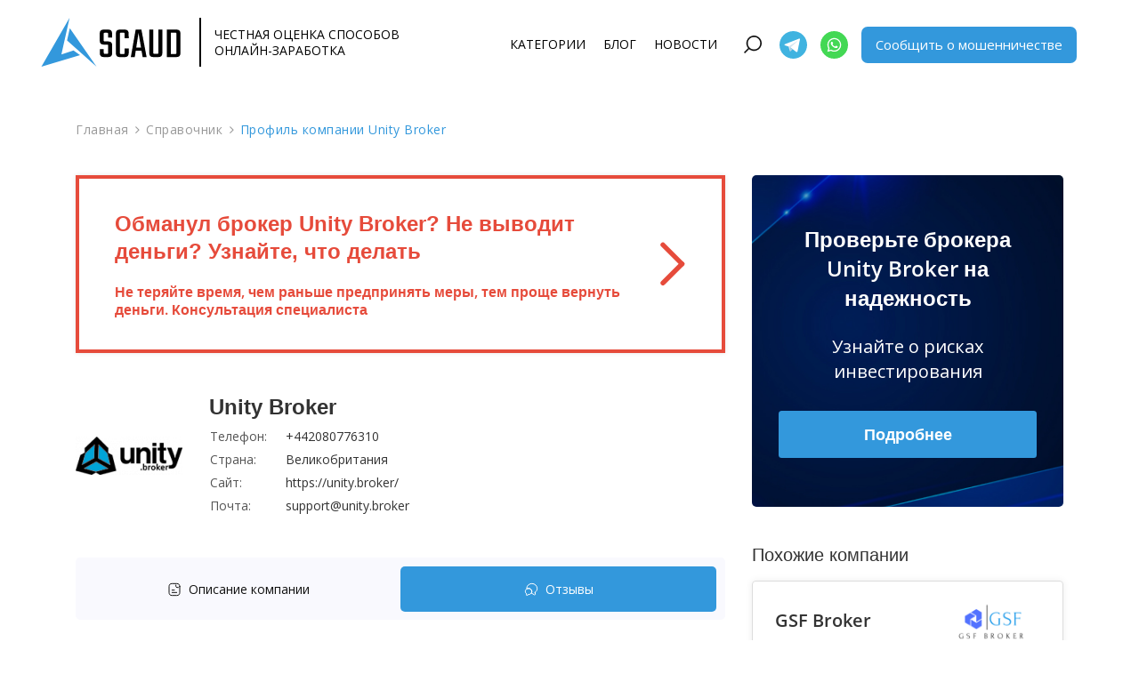

--- FILE ---
content_type: text/html; charset=UTF-8
request_url: https://scaud.info/company/unity-broker
body_size: 24645
content:
<!DOCTYPE html>
<html lang="ru">

<head>
    <meta charset="utf-8">
    <title>Брокер Unity Broker – отзывы клиентов о компании Юнити Брокер</title>
    <meta name="description" content="3 реальных и честных отзыва(ов) о Юнити Брокер. Краткая информация и контакты брокерской компании Unity Broker на рыке Forex.">
    <meta name="title" content="Юнити Брокер – комментарии и мнения о брокере">
    <meta name="viewport" content="width=device-width, initial-scale=1.0">
    <meta name="robots" content="all">
    <meta name="yandex-verification" content="8f80ef536638b7ca" />

    <!-- CSS Critical for render -->
        <style>
    @font-face{font-family:'Open Sans';font-style:normal;font-weight:300;font-stretch:normal;font-display:swap;src:url(https://fonts.gstatic.com/s/opensans/v40/memSYaGs126MiZpBA-UvWbX2vVnXBbObj2OVZyOOSr4dVJWUgsiH0B4gaVc.ttf) format('truetype')}@font-face{font-family:'Open Sans';font-style:normal;font-weight:400;font-stretch:normal;font-display:swap;src:url(https://fonts.gstatic.com/s/opensans/v40/memSYaGs126MiZpBA-UvWbX2vVnXBbObj2OVZyOOSr4dVJWUgsjZ0B4gaVc.ttf) format('truetype')}@font-face{font-family:'Open Sans';font-style:normal;font-weight:500;font-stretch:normal;font-display:swap;src:url(https://fonts.gstatic.com/s/opensans/v40/memSYaGs126MiZpBA-UvWbX2vVnXBbObj2OVZyOOSr4dVJWUgsjr0B4gaVc.ttf) format('truetype')}@font-face{font-family:'Open Sans';font-style:normal;font-weight:600;font-stretch:normal;font-display:swap;src:url(https://fonts.gstatic.com/s/opensans/v40/memSYaGs126MiZpBA-UvWbX2vVnXBbObj2OVZyOOSr4dVJWUgsgH1x4gaVc.ttf) format('truetype')}@font-face{font-family:'Open Sans';font-style:normal;font-weight:700;font-stretch:normal;font-display:swap;src:url(https://fonts.gstatic.com/s/opensans/v40/memSYaGs126MiZpBA-UvWbX2vVnXBbObj2OVZyOOSr4dVJWUgsg-1x4gaVc.ttf) format('truetype')}@font-face{font-family:Roboto;font-style:normal;font-weight:400;font-display:swap;src:url(https://fonts.gstatic.com/s/roboto/v30/KFOmCnqEu92Fr1Mu4mxP.ttf) format('truetype')}.col-12,.col-5,.col-7,.col-lg-12,.col-lg-8,.col-md-6,.col-sm-9{position:relative;width:100%;padding-right:15px;padding-left:15px}@media (min-width:0){.g-mb-0{margin-bottom:0!important}.g-mx-3{margin-left:.2142857143rem!important;margin-right:.2142857143rem!important}.g-my-40{margin-top:2.8571428571rem!important;margin-bottom:2.8571428571rem!important}.g-mb-10{margin-bottom:.7142857143rem!important}.g-mb-40{margin-bottom:2.8571428571rem!important}.g-mb-80{margin-bottom:5.7142857143rem!important}.g-ml-5{margin-left:.3571428571rem!important}.g-pa-0{padding:0!important}.g-px-0{padding-left:0!important;padding-right:0!important}.g-py-0{padding-top:0!important;padding-bottom:0!important}.g-pa-10{padding:.7142857143rem!important}.g-pa-25{padding:1.7857142857rem!important}.g-px-18{padding-left:1.2857142857rem!important;padding-right:1.2857142857rem!important}.g-px-15{padding-left:1.0714285714rem!important;padding-right:1.0714285714rem!important}.g-px-20{padding-left:1.4285714286rem!important;padding-right:1.4285714286rem!important}.g-px-25{padding-left:1.7857142857rem!important;padding-right:1.7857142857rem!important}.g-py-7{padding-top:.5rem!important;padding-bottom:.5rem!important}.g-py-13{padding-top:.9285714286rem!important;padding-bottom:.9285714286rem!important}.g-py-17{padding-top:1.2142857143rem!important;padding-bottom:1.2142857143rem!important}.g-py-10{padding-top:.7142857143rem!important;padding-bottom:.7142857143rem!important}.g-py-15{padding-top:1.0714285714rem!important;padding-bottom:1.0714285714rem!important}.g-py-20{padding-top:1.4285714286rem!important;padding-bottom:1.4285714286rem!important}.g-py-30{padding-top:2.1428571429rem!important;padding-bottom:2.1428571429rem!important}.g-py-40{padding-top:2.8571428571rem!important;padding-bottom:2.8571428571rem!important}.g-pt-30{padding-top:2.1428571429rem!important}.g-pt-95{padding-top:6.7857142857rem!important}.g-pr-0{padding-right:0!important}.g-pr-5{padding-right:.3571428571rem!important}.g-pr-20{padding-right:1.4285714286rem!important}.g-pb-2{padding-bottom:.1428571429rem!important}.g-pl-0{padding-left:0!important}.g-pl-15{padding-left:1.0714285714rem!important}.g-pl-25{padding-left:1.7857142857rem!important}.g-pl-80{padding-left:5.7142857143rem!important}.g-mx-0{margin-left:0!important;margin-right:0!important}.g-my-15{margin-top:1.0714285714rem!important;margin-bottom:1.0714285714rem!important}.g-mt-minus-5{margin-top:-.3571428571rem!important}.g-mt-6{margin-top:.4285714286rem!important}.g-mt-30{margin-top:2.1428571429rem!important}.g-mb-15{margin-bottom:1.0714285714rem!important}.g-mb-20{margin-bottom:1.4285714286rem!important}.g-mb-30{margin-bottom:2.1428571429rem!important}.g-ml-7{margin-left:.5rem!important}}@font-face{font-family:FontAwesome;src:url('https://scaud.info/themes/scaud/assets/src/vendor/icon-awesome/fonts/fontawesome-webfont.eot?v=4.7.0');src:url('https://scaud.info/themes/scaud/assets/src/vendor/icon-awesome/fonts/fontawesome-webfont.eot?#iefix&v=4.7.0') format('embedded-opentype'),url('https://scaud.info/themes/scaud/assets/src/vendor/icon-awesome/fonts/fontawesome-webfont.woff2?v=4.7.0') format('woff2'),url('https://scaud.info/themes/scaud/assets/src/vendor/icon-awesome/fonts/fontawesome-webfont.woff?v=4.7.0') format('woff'),url('https://scaud.info/themes/scaud/assets/src/vendor/icon-awesome/fonts/fontawesome-webfont.ttf?v=4.7.0') format('truetype'),url('https://scaud.info/themes/scaud/assets/src/vendor/icon-awesome/fonts/fontawesome-webfont.svg?v=4.7.0#fontawesomeregular') format('svg');font-weight:400;font-style:normal}.col-12,.col-5,.col-7,.col-lg-12,.col-md-6,.col-sm-9{position:relative;width:100%;padding-right:15px;padding-left:15px}@media (min-width:992px){.col-lg-12{-ms-flex:0 0 100%;flex:0 0 100%;max-width:100%}.order-lg-3{-ms-flex-order:3;order:3}}@media (min-width:0){.g-pa-0{padding:0!important}.g-px-0{padding-left:0!important;padding-right:0!important}.g-py-0{padding-top:0!important;padding-bottom:0!important}.g-pa-10{padding:.7142857143rem!important}.g-pa-25{padding:1.7857142857rem!important}.g-px-18{padding-left:1.2857142857rem!important;padding-right:1.2857142857rem!important}.g-px-15{padding-left:1.0714285714rem!important;padding-right:1.0714285714rem!important}.g-px-20{padding-left:1.4285714286rem!important;padding-right:1.4285714286rem!important}.g-px-25{padding-left:1.7857142857rem!important;padding-right:1.7857142857rem!important}.g-py-7{padding-top:.5rem!important;padding-bottom:.5rem!important}.g-py-13{padding-top:.9285714286rem!important;padding-bottom:.9285714286rem!important}.g-py-17{padding-top:1.2142857143rem!important;padding-bottom:1.2142857143rem!important}.g-py-10{padding-top:.7142857143rem!important;padding-bottom:.7142857143rem!important}.g-py-15{padding-top:1.0714285714rem!important;padding-bottom:1.0714285714rem!important}.g-py-30{padding-top:2.1428571429rem!important;padding-bottom:2.1428571429rem!important}.g-py-40{padding-top:2.8571428571rem!important;padding-bottom:2.8571428571rem!important}.g-pt-30{padding-top:2.1428571429rem!important}.g-pt-95{padding-top:6.7857142857rem!important}.g-pr-5{padding-right:.3571428571rem!important}.g-pl-0{padding-left:0!important}.g-pl-15{padding-left:1.0714285714rem!important}.g-pl-25{padding-left:1.7857142857rem!important}.g-pl-80{padding-left:5.7142857143rem!important}}@media (min-width:576px){.g-mb-50--sm{margin-bottom:3.5714285714rem!important}}@media (min-width:768px){.flex-md-row{-ms-flex-direction:row!important;flex-direction:row!important}.g-font-size-24--md{font-size:1.7142857143rem!important}.g-px-0--md{padding-left:0!important;padding-right:0!important}.g-px-40--md{padding-left:2.8571428571rem!important;padding-right:2.8571428571rem!important}.g-py-10--md{padding-top:.7142857143rem!important;padding-bottom:.7142857143rem!important}}@media (min-width:992px){.g-my-0--lg{margin-top:0!important;margin-bottom:0!important}.g-mb-0--lg{margin-bottom:0!important}.g-mx-10--lg{margin-left:.7142857143rem!important;margin-right:.7142857143rem!important}.g-mb-30--lg{margin-bottom:2.1428571429rem!important}.g-ml-15--lg{margin-left:1.0714285714rem!important}.g-ml-minus-50--lg{margin-left:-3.5714285714rem!important}}:root{--blue:#007bff;--indigo:#6610f2;--purple:#6f42c1;--pink:#e83e8c;--red:#dc3545;--orange:#fd7e14;--yellow:#ffc107;--green:#28a745;--teal:#20c997;--cyan:#17a2b8;--white:#fff;--gray:#6c757d;--gray-dark:#343a40;--primary:#007bff;--secondary:#6c757d;--success:#28a745;--info:#17a2b8;--warning:#ffc107;--danger:#dc3545;--light:#f8f9fa;--dark:#343a40;--breakpoint-xs:0;--breakpoint-sm:576px;--breakpoint-md:768px;--breakpoint-lg:992px;--breakpoint-xl:1200px;}*,::after,::before{box-sizing:border-box}html{font-family:sans-serif;line-height:1.15;-webkit-text-size-adjust:100%}footer,header,main,nav,section{display:block}body{margin:0;font-family:"Open Sans", Helvetica, Arial, sans-serif;font-size:1rem;font-weight:400;line-height:1.5;color:#212529;text-align:left;background-color:#fff}h1,h2,h3{margin-top:0;margin-bottom:.5rem}p{margin-top:0;margin-bottom:1rem}ul{margin-top:0;margin-bottom:1rem}strong{font-weight:bolder}small{font-size:80%}a{color:#007bff;text-decoration:none;background-color:transparent}a:not([href]){color:inherit;text-decoration:none}img{vertical-align:middle;border-style:none}table{border-collapse:collapse}label{display:inline-block;margin-bottom:.5rem}button{border-radius:0}button,input{margin:0;font-family:inherit;font-size:inherit;line-height:inherit}button,input{overflow:visible}button{text-transform:none}[type=button],[type=submit],button{-webkit-appearance:button}[type=button]::-moz-focus-inner,[type=submit]::-moz-focus-inner,button::-moz-focus-inner{padding:0;border-style:none}input[type=checkbox]{box-sizing:border-box;padding:0}::-webkit-file-upload-button{font:inherit;-webkit-appearance:button}.h3,h1,h2,h3{margin-bottom:.5rem;font-weight:500;line-height:1.2}h1{font-size:2.5rem}h2{font-size:2rem}.h3,h3{font-size:1.75rem}small{font-size:80%;font-weight:400}.list-inline-item{display:inline-block}.list-inline-item:not(:last-child){margin-right:.5rem}.img-fluid{max-width:100%;height:auto}.container{width:100%;padding-right:15px;padding-left:15px;margin-right:auto;margin-left:auto}@media (min-width:576px){.container{max-width:540px}}@media (min-width:768px){.container{max-width:720px}}@media (min-width:992px){.container{max-width:960px}}@media (min-width:1200px){.container{max-width:1140px}}.row{display:-ms-flexbox;display:flex;-ms-flex-wrap:wrap;flex-wrap:wrap;margin-right:-15px;margin-left:-15px}.col-12,.col-5,.col-7,.col-lg-12,.col-lg-4,.col-lg-8,.col-md-6,.col-sm-9{position:relative;width:100%;padding-right:15px;padding-left:15px}.col-5{-ms-flex:0 0 41.666667%;flex:0 0 41.666667%;max-width:41.666667%}.col-7{-ms-flex:0 0 58.333333%;flex:0 0 58.333333%;max-width:58.333333%}.col-12{-ms-flex:0 0 100%;flex:0 0 100%;max-width:100%}@media (min-width:576px){.col-sm-9{-ms-flex:0 0 75%;flex:0 0 75%;max-width:75%}}@media (min-width:768px){.col-md-6{-ms-flex:0 0 50%;flex:0 0 50%;max-width:50%}}@media (min-width:992px){.col-lg-4{-ms-flex:0 0 33.333333%;flex:0 0 33.333333%;max-width:33.333333%}.col-lg-8{-ms-flex:0 0 66.666667%;flex:0 0 66.666667%;max-width:66.666667%}.col-lg-12{-ms-flex:0 0 100%;flex:0 0 100%;max-width:100%}.order-lg-3{-ms-flex-order:3;order:3}}.form-control{display:block;width:100%;height:calc(1.5em + .75rem + 2px);padding:.375rem .75rem;font-size:1rem;font-weight:400;line-height:1.5;color:#495057;background-color:#fff;background-clip:padding-box;border:1px solid #ced4da;border-radius:.25rem}.form-control::-ms-expand{background-color:transparent;border:0}.form-control:-moz-focusring{color:transparent;text-shadow:0 0 0 #495057}.form-control::-webkit-input-placeholder{color:#6c757d;opacity:1}.form-control::-moz-placeholder{color:#6c757d;opacity:1}.form-control:-ms-input-placeholder{color:#6c757d;opacity:1}.form-control::-ms-input-placeholder{color:#6c757d;opacity:1}.form-group{margin-bottom:1rem}.form-check-inline{display:-ms-inline-flexbox;display:inline-flex;-ms-flex-align:center;align-items:center;padding-left:0;margin-right:.75rem}.btn{display:inline-block;font-weight:400;color:#212529;text-align:center;vertical-align:middle;background-color:transparent;border:1px solid transparent;padding:.375rem .75rem;font-size:1rem;line-height:1.5;border-radius:.25rem}.btn-block{display:block;width:100%}.fade:not(.show){opacity:0}.collapse:not(.show){display:none}.input-group{position:relative;display:-ms-flexbox;display:flex;-ms-flex-wrap:wrap;flex-wrap:wrap;-ms-flex-align:stretch;align-items:stretch;width:100%}.input-group>.form-control{position:relative;-ms-flex:1 1 0%;flex:1 1 0%;min-width:0;margin-bottom:0}.input-group>.form-control:not(:last-child){border-top-right-radius:0;border-bottom-right-radius:0}.input-group>.form-control:not(:first-child){border-top-left-radius:0;border-bottom-left-radius:0}.nav-link{display:block;padding:.5rem 1rem}.navbar{position:relative;display:-ms-flexbox;display:flex;-ms-flex-wrap:wrap;flex-wrap:wrap;-ms-flex-align:center;align-items:center;-ms-flex-pack:justify;justify-content:space-between;padding:.5rem 1rem}.navbar .container{display:-ms-flexbox;display:flex;-ms-flex-wrap:wrap;flex-wrap:wrap;-ms-flex-align:center;align-items:center;-ms-flex-pack:justify;justify-content:space-between}.navbar-brand{display:inline-block;padding-top:.3125rem;padding-bottom:.3125rem;margin-right:1rem;font-size:1.25rem;line-height:inherit;white-space:nowrap}.navbar-nav{display:-ms-flexbox;display:flex;-ms-flex-direction:column;flex-direction:column;padding-left:0;margin-bottom:0;list-style:none}.navbar-nav .nav-link{padding-right:0;padding-left:0}.navbar-collapse{-ms-flex-preferred-size:100%;flex-basis:100%;-ms-flex-positive:1;flex-grow:1;-ms-flex-align:center;align-items:center}.navbar-toggler{padding:.25rem .75rem;font-size:1.25rem;line-height:1;background-color:transparent;border:1px solid transparent;border-radius:.25rem}@media (max-width:991.98px){.navbar-expand-lg>.container{padding-right:0;padding-left:0}}@media (min-width:992px){.navbar-expand-lg{-ms-flex-flow:row nowrap;flex-flow:row nowrap;-ms-flex-pack:start;justify-content:flex-start}.navbar-expand-lg .navbar-nav{-ms-flex-direction:row;flex-direction:row}.navbar-expand-lg .navbar-nav .nav-link{padding-right:.5rem;padding-left:.5rem}.navbar-expand-lg>.container{-ms-flex-wrap:nowrap;flex-wrap:nowrap}.navbar-expand-lg .navbar-collapse{display:-ms-flexbox!important;display:flex!important;-ms-flex-preferred-size:auto;flex-basis:auto}}.alert{position:relative;padding:.75rem 1.25rem;margin-bottom:1rem;border:1px solid transparent;border-radius:.25rem}.alert-danger{color:#721c24;background-color:#f8d7da;border-color:#f5c6cb}.media{display:-ms-flexbox;display:flex;-ms-flex-align:start;align-items:flex-start}.media-body{-ms-flex:1;flex:1}.modal{position:fixed;top:0;left:0;z-index:1050;display:none;width:100%;height:100%;overflow:hidden;outline:0}.modal-dialog{position:relative;width:auto;margin:.5rem}.modal.fade .modal-dialog{-webkit-transform:translate(0,-50px);transform:translate(0,-50px)}.modal-content{position:relative;display:-ms-flexbox;display:flex;-ms-flex-direction:column;flex-direction:column;width:100%;background-color:#fff;background-clip:padding-box;border:1px solid rgba(0,0,0,.2);border-radius:.3rem;outline:0}.modal-body{position:relative;-ms-flex:1 1 auto;flex:1 1 auto;padding:1rem}.rounded{border-radius:.25rem!important}.d-none{display:none!important}.d-inline-block{display:inline-block!important}.d-block{display:block!important}.d-flex{display:-ms-flexbox!important;display:flex!important}.flex-column{-ms-flex-direction:column!important;flex-direction:column!important}.justify-content-end{-ms-flex-pack:end!important;justify-content:flex-end!important}.justify-content-between{-ms-flex-pack:justify!important;justify-content:space-between!important}.align-items-center{-ms-flex-align:center!important;align-items:center!important}.align-self-center{-ms-flex-item-align:center!important;align-self:center!important}@media (min-width:576px){.modal-dialog{max-width:500px;margin:1.75rem auto}.flex-sm-row{-ms-flex-direction:row!important;flex-direction:row!important}}@media (min-width:768px){.flex-md-row{-ms-flex-direction:row!important;flex-direction:row!important}.justify-content-md-center{-ms-flex-pack:center!important;justify-content:center!important}}.w-100{width:100%!important}.mr-0{margin-right:0!important}.mb-0{margin-bottom:0!important}.mb-2{margin-bottom:.5rem!important}.mb-3{margin-bottom:1rem!important}.mx-4{margin-right:1.5rem!important}.mx-4{margin-left:1.5rem!important}.p-0{padding:0!important}.px-0{padding-right:0!important}.px-0{padding-left:0!important}.pr-3{padding-right:1rem!important}.mx-auto{margin-right:auto!important}.ml-auto,.mx-auto{margin-left:auto!important}.text-nowrap{white-space:nowrap!important}.text-center{text-align:center!important}.text-uppercase{text-transform:uppercase!important}.hamburger{padding:15px;display:inline-block;font:inherit;color:inherit;text-transform:none;background-color:transparent;border:0;margin:0;overflow:visible}.hamburger-box{width:40px;height:24px;display:inline-block;position:relative}.hamburger-inner{display:block;top:50%;margin-top:-2px}.hamburger-inner,.hamburger-inner::after,.hamburger-inner::before{width:40px;height:4px;background-color:#000;border-radius:4px;position:absolute}.hamburger-inner::after,.hamburger-inner::before{content:"";display:block}.hamburger-inner::before{top:-10px}.hamburger-inner::after{bottom:-10px}.hamburger--slider .hamburger-inner{top:2px}.hamburger--slider .hamburger-inner::before{top:10px}.hamburger--slider .hamburger-inner::after{top:20px}html{font-size:14px}body{font-weight:400;font-size:1rem;line-height:1.6;color:#2c2f37;-webkit-font-smoothing:antialiased;-moz-osx-font-smoothing:grayscale;-moz-font-feature-settings:"liga","kern";text-rendering:optimizelegibility;background-color:#fff}a{color:#6281c8;outline:0}.nav-link{color:#2c2f37}.h3,h1,h2,h3{line-height:1.4}.u-header{position:relative;left:0;right:0;width:100%;font-size:.9285714286rem;z-index:501}.u-header--sticky-top{position:fixed}.u-header--sticky-top{bottom:auto;top:0}.u-header__section--hidden{position:relative}.u-header__section{position:relative;z-index:1}.u-header__section:nth-child(1){z-index:5}.u-header__section:nth-child(2){z-index:4}.u-header__section--light .navbar-brand,.u-header__section--light .navbar-toggler{color:#2c2f37}.u-header__section--light .navbar-nav:not([class*=u-main-nav-v]) .nav-link{color:#2c2f37}.u-header__section--light .navbar-toggler{border-color:rgba(44,47,55,.3)}.navbar>.container{position:relative}@media all and (max-width:991px){.navbar-expand-lg>.container{-ms-flex-pack:start;justify-content:flex-start}.navbar-expand-lg .navbar-collapse{width:100%;-ms-flex-order:10;order:10}}.btn{position:relative}.btn-md{line-height:1.4;padding:.5714285714rem 1.4285714286rem;font-size:1.0714285714rem}.btn-xl{line-height:1.4;padding:.9285714286rem 1.8571428571rem;font-size:1.2857142857rem}.u-btn-blue{color:#fff;background-color:#3398dc}.u-shadow-v1-4{box-shadow:0 0 5px rgba(0,0,0,.1)}.u-shadow-v1-7{box-shadow:0 0 8px #eee}.u-form-control{padding:.8rem 1rem .6rem}.u-form-control:-ms-input-placeholder{color:inherit;opacity:.3}.u-form-control::-ms-input-placeholder{color:inherit;opacity:.3}.u-form-control::-moz-placeholder{color:inherit;opacity:.3}.u-form-control::-webkit-input-placeholder{color:inherit;opacity:.3}.u-check{position:relative}.u-check-icon-checkbox-v4{width:18px;height:18px;font-size:12px;border:1px solid #ccc}.u-check-icon-checkbox-v4 i::before{content:attr(data-uncheck-icon);position:absolute;top:50%;left:50%;-webkit-transform:translate(-50%,-50%);transform:translate(-50%,-50%)}.u-check input[type=checkbox]:checked+.u-check-icon-checkbox-v4{color:#6281c8;border-color:#6281c8}.u-check input[type=checkbox]:checked+.u-check-icon-checkbox-v4 i::before{content:attr(data-check-icon)}.u-searchform-v1{min-width:initial;width:21.4285714286rem;position:absolute;right:-1.0714285714rem;top:100%;box-shadow:0 1px 3px #ddd}.u-searchform-v1 .form-control{font-size:.8571428571rem}.u-searchform-v1 .input-group-addon{border:0}.u-searchform-v1 .input-group-addon button[type=submit]{height:100%}.u-link-v3{text-decoration:underline}.u-link-v5{text-decoration:none}.u-list-inline{padding-left:0;margin-bottom:0;list-style:none}.hamburger-inner::after,.hamburger-inner::before{background-color:inherit}.u-dropdown--css-animation{-webkit-animation-duration:1s;animation-duration:1s}.u-dropdown--css-animation.u-dropdown--hidden{opacity:0;visibility:hidden}.u-accordion__body{padding:1.0714285714rem}.u-accordion__control-icon i:nth-child(1){display:none}.u-accordion__control-icon i:nth-child(2){display:inline}.collapsed .u-accordion__control-icon i:nth-child(2){display:none}[aria-expanded=false] .u-accordion__control-icon i:nth-child(2){display:none}[aria-expanded=true] .u-accordion__control-icon i:nth-child(1){display:none}.form-control{border-color:#ccc;height:auto}.form-control{color:#2c2f37}.form-control::-webkit-input-placeholder{color:inherit;opacity:.5}.form-control::-moz-placeholder{color:inherit;opacity:.5}.form-control:-ms-input-placeholder{color:inherit;opacity:.5}.form-control::-ms-input-placeholder{color:inherit;opacity:.5}[class*=input-group-]{min-width:38px;background-color:transparent;border-color:#ccc}[class*=input-group-]>*{white-space:normal}.hamburger{padding:10px}.hamburger-box{width:37px;height:25px}.hamburger-inner{margin-top:1px}.hamburger-inner,.hamburger-inner::after,.hamburger-inner::before{width:100%;height:1px;border-radius:0}.u-header__section--light .hamburger-inner,.u-header__section--light .hamburger-inner::after,.u-header__section--light .hamburger-inner::before{background:#2c2f37}.g-bg-white{background-color:#fff!important}.g-bg-transparent{background-color:transparent!important}.g-bg-blue{background-color:#3398dc!important}.g-bg-pos-top-center{background-position:top center}.g-bg-size-cover{background-size:cover!important}.g-brd-none{border:none!important}.g-brd-around{border:1px solid transparent!important}.g-brd-bottom{border-bottom:1px solid transparent!important}.g-brd-left{border-left:1px solid transparent!important}.rounded-0{border-radius:0!important}.g-rounded-4{border-radius:4px!important}.g-rounded-5{border-radius:5px!important}.g-rounded-7{border-radius:7px!important}.g-rounded-10{border-radius:10px!important}.g-brd-2{border-width:2px!important}.g-brd-4{border-width:4px!important}.g-brd-black{border-color:#000!important}.g-brd-gray-dark-v4{border-color:#777!important}.g-brd-gray-light-v3{border-color:#ddd!important}.g-brd-gray-light-v4{border-color:#eee!important}.g-brd-lightred{border-color:#e64b3b!important}.g-font-size-12{font-size:.8571428571rem!important}.g-font-size-13{font-size:.9285714286rem!important}.g-font-size-14{font-size:1rem!important}.g-font-size-15{font-size:1.0714285714rem!important}.g-font-size-16{font-size:1.1428571429rem!important}.g-font-size-18{font-size:1.2857142857rem!important}.g-font-size-20{font-size:1.4285714286rem!important}.g-font-weight-400{font-weight:400!important}.g-font-weight-500{font-weight:500!important}.g-font-weight-600{font-weight:600!important}.g-text-transform-none{text-transform:none!important}.g-letter-spacing-0_5{letter-spacing:.0357142857rem}.g-line-height-1{line-height:1!important}.g-line-height-1_1{line-height:1.1!important}.g-line-height-1_2{line-height:1.2!important}.g-line-height-1_3{line-height:1.3!important}.g-line-height-1_4{line-height:1.4!important}.g-pos-rel{position:relative!important}.g-pos-abs{position:absolute!important}.g-top-0{top:0!important}.g-left-0{left:0}.g-absolute-centered--y{position:absolute!important;top:50%!important;-webkit-transform:translateY(-50%);transform:translateY(-50%);-webkit-backface-visibility:hidden}.g-flex-centered{display:-ms-flexbox;display:flex;-ms-flex-align:center;align-items:center;-ms-flex-pack:center;justify-content:center}.g-overflow-y-auto{overflow-y:auto}.g-opacity-0_7{opacity:.7!important}.g-color-main{color:#2c2f37!important}.g-color-black{color:#000!important}.g-color-white{color:#fff!important}.g-color-gray-dark-v2{color:#333!important}.g-color-gray-dark-v3{color:#555!important}.g-color-gray-dark-v5{color:#999!important}.g-color-blue{color:#3398dc!important}.g-color-lightred{color:#e64b3b!important}.g-width-70x{width:70%!important}.g-width-90x{width:90%!important}@media (min-width:576px){.g-width-60x--sm{width:60%!important}}.g-width-90x{max-width:90%}.g-max-width-100x{max-width:100%}.g-width-20{width:20px!important}.g-width-25{width:25px!important}.g-width-85{width:85px!important}.g-width-100{width:100px!important}.g-width-160{width:160px!important}.g-max-width-120{max-width:120px}.g-max-width-250{max-width:250px}.g-max-width-400{max-width:400px}.g-max-height-100x{max-height:100%}.g-height-auto{height:auto}.g-height-20{height:20px!important}.g-height-25{height:25px}.g-height-40{height:40px}.g-height-55{height:55px}.g-height-60{height:60px}.g-height-90{height:90px}.g-height-150{height:150px}@media (min-width:0){.g-mx-0{margin-left:0!important;margin-right:0!important}.g-mb-0{margin-bottom:0!important}.g-mx-3{margin-left:.2142857143rem!important;margin-right:.2142857143rem!important}.g-my-15{margin-top:1.0714285714rem!important;margin-bottom:1.0714285714rem!important}.g-my-40{margin-top:2.8571428571rem!important;margin-bottom:2.8571428571rem!important}.g-mt-minus-5{margin-top:-.3571428571rem!important}.g-mt-6{margin-top:.4285714286rem!important}.g-mt-30{margin-top:2.1428571429rem!important}.g-mb-10{margin-bottom:.7142857143rem!important}.g-mb-15{margin-bottom:1.0714285714rem!important}.g-mb-20{margin-bottom:1.4285714286rem!important}.g-mb-25{margin-bottom:1.7857142857rem!important}.g-mb-30{margin-bottom:2.1428571429rem!important}.g-mb-40{margin-bottom:2.8571428571rem!important}.g-mb-60{margin-bottom:4.2857142857rem!important}.g-mb-80{margin-bottom:5.7142857143rem!important}.g-ml-7{margin-left:.5rem!important}.g-ml-5{margin-left:.3571428571rem!important}.g-pa-0{padding:0!important}.g-px-0{padding-left:0!important;padding-right:0!important}.g-py-0{padding-top:0!important;padding-bottom:0!important}.g-pa-10{padding:.7142857143rem!important}.g-pa-25{padding:1.7857142857rem!important}.g-px-18{padding-left:1.2857142857rem!important;padding-right:1.2857142857rem!important}.g-px-15{padding-left:1.0714285714rem!important;padding-right:1.0714285714rem!important}.g-px-20{padding-left:1.4285714286rem!important;padding-right:1.4285714286rem!important}.g-px-25{padding-left:1.7857142857rem!important;padding-right:1.7857142857rem!important}.g-px-30{padding-left:2.1428571429rem!important;padding-right:2.1428571429rem!important}.g-py-7{padding-top:.5rem!important;padding-bottom:.5rem!important}.g-py-12{padding-top:.8571428571rem!important;padding-bottom:.8571428571rem!important}.g-py-13{padding-top:.9285714286rem!important;padding-bottom:.9285714286rem!important}.g-py-17{padding-top:1.2142857143rem!important;padding-bottom:1.2142857143rem!important}.g-py-10{padding-top:.7142857143rem!important;padding-bottom:.7142857143rem!important}.g-py-15{padding-top:1.0714285714rem!important;padding-bottom:1.0714285714rem!important}.g-py-20{padding-top:1.4285714286rem!important;padding-bottom:1.4285714286rem!important}.g-py-30{padding-top:2.1428571429rem!important;padding-bottom:2.1428571429rem!important}.g-py-40{padding-top:2.8571428571rem!important;padding-bottom:2.8571428571rem!important}.g-py-55{padding-top:3.9285714286rem!important;padding-bottom:3.9285714286rem!important}.g-pt-30{padding-top:2.1428571429rem!important}.g-pt-95{padding-top:6.7857142857rem!important}.g-pr-0{padding-right:0!important}.g-pr-5{padding-right:.3571428571rem!important}.g-pr-20{padding-right:1.4285714286rem!important}.g-pb-2{padding-bottom:.1428571429rem!important}.g-pl-0{padding-left:0!important}.g-pl-15{padding-left:1.0714285714rem!important}.g-pl-25{padding-left:1.7857142857rem!important}.g-pl-80{padding-left:5.7142857143rem!important}}@media (min-width:576px){.g-mb-50--sm{margin-bottom:3.5714285714rem!important}.g-ml-15--sm{margin-left:1.0714285714rem!important}.g-mr-30--sm{margin-right:2.1428571429rem!important}}@media (min-width:768px){.g-font-size-16--md{font-size:1.1428571429rem!important}.g-font-size-18--md{font-size:1.2857142857rem!important}.g-font-size-20--md{font-size:1.4285714286rem!important}.g-font-size-24--md{font-size:1.7142857143rem!important}.g-font-size-26--md{font-size:1.8571428571rem!important}.g-width-80x--md{width:80%!important}.g-mb-5--md{margin-bottom:.3571428571rem!important}.g-ml-minus-25--md{margin-left:-1.7857142857rem!important}}@media (min-width:992px){.text-lg-right{text-align:right!important}.g-width-60x--lg{width:60%!important}.g-my-0--lg{margin-top:0!important;margin-bottom:0!important}.g-mb-0--lg{margin-bottom:0!important}.g-mx-10--lg{margin-left:.7142857143rem!important;margin-right:.7142857143rem!important}.g-mb-30--lg{margin-bottom:2.1428571429rem!important}.g-mb-120--lg{margin-bottom:8.5714285714rem!important}.g-ml-15--lg{margin-left:1.0714285714rem!important}.g-ml-minus-50--lg{margin-left:-3.5714285714rem!important}}@media (min-width:576px){.g-py-11--sm{padding-top:.7857142857rem!important;padding-bottom:.7857142857rem!important}.g-py-40--sm{padding-top:2.8571428571rem!important;padding-bottom:2.8571428571rem!important}}@media (min-width:768px){.g-ml-minus-25--md{margin-left:-1.7857142857rem!important}.g-px-0--md{padding-left:0!important;padding-right:0!important}.g-px-20--md{padding-left:1.4285714286rem!important;padding-right:1.4285714286rem!important}.g-px-40--md{padding-left:2.8571428571rem!important;padding-right:2.8571428571rem!important}.g-py-10--md{padding-top:.7142857143rem!important;padding-bottom:.7142857143rem!important}.g-py-35--md{padding-top:2.5rem!important;padding-bottom:2.5rem!important}}@media (min-width:992px){.g-ml-minus-50--lg{margin-left:-3.5714285714rem}.g-px-65--lg{padding-left:4.6428571429rem!important;padding-right:4.6428571429rem!important}.g-py-90--lg{padding-top:6.4285714286rem!important;padding-bottom:6.4285714286rem!important}.g-pt-5--lg{padding-top:.3571428571rem!important}.g-pt-110--lg{padding-top:7.8571428571rem!important}.g-pb-90--lg{padding-bottom:6.4285714286rem!important}.g-hidden-lg-up{display:none!important}}.g-px-18{padding-left:1.2857142857rem!important;padding-right:1.2857142857rem!important}.g-hidden-xs-up{display:none!important}@media (max-width:575px){.g-hidden-xs-down{display:none!important}}@media (max-width:767px){.g-hidden-sm-down{display:none!important}}@media (max-width:991px){.g-hidden-md-down{display:none!important}}.h3,h1,h2,h3{font-family:"Roboto Slab",Helvetica,Arial,sans-serif}p{line-height:1.8}ul{color:#858993}.g-font-primary{font-family:"Open Sans",Helvetica,Arial,sans-serif}.content img{display:block;padding:1.5rem 0;margin:0 auto!important;width:80%}.content p{color:#444;line-height:2}.content-page p{color:#555;line-height:1.5;margin-bottom:30px}.content-page p img{margin:0}@media (max-width:992px){.content img{width:100%}}.fa{display:inline-block}.fa{font:14px/1 FontAwesome;font-size:inherit;text-rendering:auto;-webkit-font-smoothing:antialiased;-moz-osx-font-smoothing:grayscale}.fa-angle-right:before{content:"\f105"}.fa-angle-up:before{content:"\f106"}.fa-angle-down:before{content:"\f107"}.iti_error-msg{color:red}.iti_valid-msg{color:#00c900}.hide{display:none}[data-request-validate] [data-validate-for]:not(.oc-visible){display:none}.g-bg-gray-light-v7{background-color:rgba(53, 69, 92, 0.04);}
</style>        <!-- end CSS Critical for render -->

    
    <meta property="og:url" content="https://scaud.info/company/unity-broker" />
    <meta property="og:type" content="website" />
    <meta property="og:title" content="Юнити Брокер – комментарии и мнения о брокере" />
    <meta property="og:description" content="3 реальных и честных отзыва(ов) о Юнити Брокер. Краткая информация и контакты брокерской компании Unity Broker на рыке Forex." />
    <meta property="og:image"
        content="https://scaud.info/storage/app/uploads/public/60e/f00/299/thumb_1979_0_250_0_0_auto.png" />

            <link rel="canonical" href="https://scaud.info/company/unity-broker" />
        <link rel="shortcut icon" href="https://scaud.info/themes/scaud/assets/build/img/scaud/icons/favicon.ico" type="image/x-icon">

        <script src="//code.jivosite.com/widget/YZi1AoPaOA" async></script>

</head>

<body>
    <main class="g-pt-95">
        <section>
            <!--header-->
<header id="js-header" class="u-header u-header--sticky-top u-header--toggle-section u-header--change-appearance"
    data-header-fix-moment="300" data-header-fix-effect="slide">
    <!-- Top Bar -->
    <div class="u-header__section u-header__section--hidden u-header__section--light g-transition-0_3 g-py-7 g-hidden-lg-up g-bg-white">
        <div class="container">
            <div class="row">
                <div class="col-7">
                    <div class="d-flex g-ml-minus-25--md g-ml-minus-50--lg">
                        <a href="/" class="navbar-brand g-py-0 g-pr-5">
                            <img  class="g-height-40 g-width-100" src="https://scaud.info/themes/scaud/assets/build/img/scaud/img/logo.svg" alt="Logo" title="Logo" width="94" height="32">
                        </a>
                        <div
                            class="g-hidden-xs-down g-font-size-14 text-uppercase g-line-height-1_3 g-color-black g-brd-left g-brd-2 g-brd-black g-pl-15 d-flex g-flex-centered g-max-width-250">
                                Честная оценка способов онлайн-заработка
                        </div>
                    </div>
                </div>
                <div class="col-5 d-flex justify-content-end g-hidden-lg-up g-pr-0">
                    <button class="navbar-toggler navbar-toggler-right btn g-line-height-1 g-brd-none g-pa-0"
                        type="button" aria-label="Toggle navigation" aria-expanded="false" aria-controls="navBar"
                        data-toggle="collapse" data-target="#navBar">
                        <span class="hamburger hamburger--slider">
                            <span class="hamburger-box g-width-25 g-height-25">
                                <span class="hamburger-inner"></span>
                            </span>
                        </span>
                    </button>
                </div>
            </div>
        </div>
      </div>
    <!-- End Top Bar -->
    <div class="u-header__section u-header__section--light g-transition-0_3 g-py-10 g-bg-white"
        data-header-fix-moment-classes="u-shadow-v18">
        <nav class="navbar navbar-expand-lg g-px-0 g-py-0 g-py-10--md">
            <div class="container justify-content-between g-px-0--md">
                <div class="row w-100 g-mx-0">
                    <div class="col-7 col-sm-9 col-lg-12 g-px-0--md g-hidden-md-down">
                        <div class="d-flex g-ml-minus-25--md g-ml-minus-50--lg">
                            <a href="/" class="navbar-brand g-py-0 g-pr-5">
                                <img  class="g-height-55 g-width-160" src="https://scaud.info/themes/scaud/assets/build/img/scaud/img/logo.svg" alt="Logo" title="Logo" width="160" height="55">
                            </a>
                            <div
                                class="g-hidden-xs-down g-font-size-14 text-uppercase g-line-height-1_3 g-color-black g-brd-left g-brd-2 g-brd-black g-pl-15 d-flex g-flex-centered g-max-width-250">
                                    Честная оценка способов онлайн-заработка
                            </div>
                        </div>
                    </div>
                    
                    <div class="col-12 g-hidden-lg-up d-flex justify-content-between justify-content-md-center g-px-0--md">
                        <div class="text-center">
                                <a href="#modal-form" data-modal-target="#modal-form" data-modal-effect="fadein"
                                class="btn u-btn-blue g-rounded-7 g-text-transform-none g-font-size-13 g-font-weight-400 g-line-height-1_3 text-nowrap g-py-10 g-px-15 g-max-width-250 w-100">
                                Сообщить о мошенничестве
                            </a>
                        </div>
                        <div class="d-flex g-ml-5 g-ml-15--sm">
                            <div class="d-flex align-items-center">
                                <a class="d-block" href="https://t.me/SCAUD" target="_blank">
                                    <img  src="https://scaud.info/themes/scaud/assets/build/img/scaud/icons/telegram.svg" alt="telegram icon" width="31" height="31">
                                </a>
                            </div>
                            <div class="g-ml-5 g-ml-15--sm d-flex align-items-center">
                                <a class="d-block" href="https://api.whatsapp.com/send/?phone=31657929391" target="_blank">
    <img  src="https://scaud.info/themes/scaud/assets/build/img/scaud/icons/whatapps.svg" alt="whatapps icon" width="31" height="31">
</a>                            </div>
                        </div>
                    </div>
                </div>
                
                
                <div class="collapse navbar-collapse align-items-center flex-sm-row g-pt-30 g-pt-5--lg" id="navBar"
                    data-mobile-scroll-hide="true">
                    <ul id="js-scroll-nav" data-splitted-breakpoint="992"
                        class="navbar-nav g-font-size-14 text-uppercase g-font-weigth-400 ml-auto d-flex align-items-center">

                        <li class="order-lg-3 nav-item g-mx-10--lg g-mb-20 g-mb-0--lg">

                            <div class="d-inline-block g-pos-rel" itemscope itemtype="https://schema.org/WebSite">
                                <link itemprop="url" href="/" />
                                <a href=""
                                    class="nav-link p-0 g-color-main g-pa-10 g-rounded-7 g-opacity-0_8--hover d-flex g-flex-centered "
                                    aria-haspopup="true" aria-expanded="false" aria-controls="searchform-1"
                                    data-dropdown-target="#searchform-1" data-dropdown-type="css-animation"
                                    data-dropdown-duration="300" data-dropdown-animation-in="fadeInUp"
                                    data-dropdown-animation-out="fadeOutDown">

                                    <img class="g-height-20 g-width-20" src="https://scaud.info/themes/scaud/assets/build/img/scaud/icons/search-header.svg"
                                        alt="search icon">
                                    <span class="g-hidden-lg-up g-font-size-15 g-text-transform-none g-ml-7">
                                        Поиск</span>
                                </a>

                                <form itemprop="potentialAction" itemscope itemtype="http://schema.org/SearchAction"
                                    id="searchform-1" method="get" style="animation-duration: 300ms; right: 0px;"
                                    class="u-searchform-v1 u-dropdown--css-animation g-bg-white g-pa-10 g-mt-30 u-dropdown--hidden"
                                    action="https://scaud.info/search?q=">

                                    <div class="input-group g-brd-primary--focus">
                                        <meta itemprop="target" content="/search?q={q}" />
                                        <input itemprop="query-input" name="q" class="form-control u-form-control"
                                            type="text" placeholder="Поиск.. ">

                                        <div class="input-group-addon p-0">
                                            <button class="btn rounded-0 u-btn-blue btn-md g-font-size-15 g-px-18"
                                                type="submit" data-attach-loading>Найти</button>
                                        </div>
                                    </div>
                                </form>
                            </div>

                        </li>
                        <li class="nav-item g-mx-10--lg">
                            <a href="/directory" class="nav-link px-0 g-color-black g-color-blue--hover">
                                Категории
                            </a>
                        </li>
                        <li class="nav-item g-mx-10--lg">
                            <a href="/blog" class="nav-link px-0 g-color-black g-color-blue--hover">
                                Блог
                            </a>
                        </li>
                        <li class="nav-item g-mx-10--lg">
                            <a href="/news" class="nav-link px-0 g-color-black g-color-blue--hover">
                                Новости
                            </a>
                        </li>
                    </ul>
                    <div class="g-hidden-md-down g-my-15 g-my-0--lg text-center text-lg-right">
                        <a class="d-block" href="https://t.me/SCAUD" target="_blank">
                            <img  src="https://scaud.info/themes/scaud/assets/build/img/scaud/icons/telegram.svg" alt="telegram icon" width="31" height="31">
                        </a>
                    </div>
                    <div class="g-hidden-md-down g-ml-15--lg g-my-15 g-my-0--lg text-center text-lg-right">
                        <a class="d-block" href="https://api.whatsapp.com/send/?phone=31657929391" target="_blank">
    <img  src="https://scaud.info/themes/scaud/assets/build/img/scaud/icons/whatapps.svg" alt="whatapps icon" width="31" height="31">
</a>                    </div>
                    <div class="g-hidden-md-down g-ml-15--lg g-my-15 g-my-0--lg text-center text-lg-right">
                        <a href="#modal-form" data-modal-target="#modal-form" data-modal-effect="fadein"
                            class="btn u-btn-blue g-rounded-7 g-text-transform-none g-font-size-15 g-font-weight-400 g-line-height-1_3 text-nowrap g-py-10 g-px-15">
                            Сообщить о мошенничестве</a>
                    </div>
                </div>
            </div>
        </nav>
    </div>
</header>        </section>
        <section>
            

    <!-- breadcrumbs section -->
<section class="g-my-40">
    <div class="container">
        <ul class="u-list-inline" itemscope itemtype="http://schema.org/BreadcrumbList">

                        <li class="list-inline-item mr-0" itemprop="itemListElement" itemscope itemtype="http://schema.org/ListItem">

                                    <a class="u-link-v5 g-letter-spacing-0_5 g-color-gray-dark-v5" itemprop="item" itemscope itemtype="http://schema.org/Thing"
                       href="/" itemid="/">
                        <span itemprop="name">Главная</span>
                    </a>
                                <meta itemprop="position" content="1" />
                                    <i class="fa fa-angle-right g-color-gray-dark-v5 g-mx-3"></i>
                
            </li>
                        <li class="list-inline-item mr-0" itemprop="itemListElement" itemscope itemtype="http://schema.org/ListItem">

                                    <a class="u-link-v5 g-letter-spacing-0_5 g-color-gray-dark-v5" itemprop="item" itemscope itemtype="http://schema.org/Thing"
                       href="/directory" itemid="/directory">
                        <span itemprop="name">Справочник</span>
                    </a>
                                <meta itemprop="position" content="2" />
                                    <i class="fa fa-angle-right g-color-gray-dark-v5 g-mx-3"></i>
                
            </li>
                        <li class="list-inline-item mr-0" itemprop="itemListElement" itemscope itemtype="http://schema.org/ListItem">

                                    <a class="g-color-blue g-letter-spacing-0_5" itemprop="item" itemscope itemtype="http://schema.org/Thing">
                        <span itemprop="name">Профиль компании  Unity Broker</span>
                    </a>
                                <meta itemprop="position" content="3" />
                
            </li>
            
        </ul>
    </div>
</section>
    <section itemscope itemprop="publisher" itemtype="http://schema.org/Organization">
        <a href="https://scaud.info/company/unity-broker" class="g-hidden-xs-up" itemprop="url"></a>
        <section class="g-mb-60">
            <div class="container">
                <div class="row">
                    <div class="col-lg-8">
                        
                        <!-- complaint banner -->
<a href='/forex/chargeback/unity-broker' class="u-shadow-v1-4 d-block u-link-v5 g-opacity-0_7--hover g-mb-40">
    <div
        class="g-brd-around g-brd-lightred g-brd-4 g-py-20 g-py-35--md g-px-15 g-px-40--lg d-flex justify-content-between">
        <div class="g-color-lightred g-pr-25 g-pr-20--md">
            <h3 class="g-font-size-22 g-font-size-24--md g-font-weight-600 g-line-height-1_3 g-mb-20--md">
                Обманул брокер Unity Broker?  Не выводит деньги? Узнайте, что делать
            </h3>
            <div class="g-font-size-13 g-font-size-16--md g-font-weight-600 g-line-height-1_3 g-mb-0 g-font-primary g-hidden-md-down">
                Не теряйте время, чем раньше предпринять меры, тем проще вернуть деньги. Консультация специалиста
            </div>
        </div>

        <img alt="left arrow"
            src="https://scaud.info/themes/scaud/assets/build/img/scaud/icons/right-arrow.svg" width="30" height="auto">
    </div>
</a>
                        <!-- company profile info -->
<section class="g-mb-40">
    <div class="d-flex flex-column flex-md-row justify-content-between">
        <div class="d-flex flex-column flex-md-row align-items-center">
            <div class="g-max-width-250 g-height-150 d-flex align-items-center g-mr-30--sm">
                <img itemprop="logo" class="img-fluid g-fit-contain g-max-height-100x" title="Компания Unity Broker"
                    src="https://scaud.info/storage/app/uploads/public/60e/f00/299/thumb_1979_120_60_0_0_auto.png" alt="Unity Broker" width="120" height="60">
            </div>
            <!-- ImageObject field -->
            <div class="d-none" itemprop="image" itemscope itemtype="http://schema.org/ImageObject">
                <img itemprop="url" src="https://scaud.info/storage/app/uploads/public/60e/f00/299/thumb_1979_120_60_0_0_auto.png" alt="Unity Broker Logo">
                <meta itemprop="width" content="120">
                <meta itemprop="height" content="60">
            </div>
            <div class="d-flex flex-column">
                <h1 itemprop="name" class="g-color-gray-dark-v2 g-font-size-20 g-font-size-24--md g-font-weight-600 g-mb-10 g-mb-5--md">
                    Unity Broker</h1>

                <div class="">
                    <table class="mb-0">
                        <tbody>
                                                    <tr class="media g-pb-2" itemprop="telephone">
                                <td class="g-width-85 d-block g-color-gray-dark-v3 g-pr-20">
                                    Телефон:
                                </td>
                                    <td class="media-body g-color-gray-dark-v2">
                                        +442080776310
                                    </td>
                            </tr>
                        
                                                    <tr class="media g-pb-2" itemprop="address" itemscope itemtype="https://schema.org/PostalAddress">
                                <td class="g-width-85 d-block g-color-gray-dark-v3 g-pr-20">
                                    Страна:
                                </td>
                                <td class="media-body g-color-gray-dark-v2" itemprop="addressCountry">Великобритания</td>
                            </tr>
                        
                                                    <tr class="media g-pb-2" >
                                <td class="g-width-85 d-block g-color-gray-dark-v3 g-pr-20">
                                    Сайт:
                                </td>
                                <td class="media-body g-color-gray-dark-v2" itemprop="sameAs">https://unity.broker/</td>
                            </tr>
                        
                                                    <tr class="media g-pb-2" itemprop="email">
                                <td class="g-width-85 d-block g-color-gray-dark-v3 g-pr-20">
                                    Почта:
                                </td>
                                <td class="media-body g-color-gray-dark-v2">support@unity.broker</td>
                            </tr>
                        
<!-- start custom_fields-->
                        <!-- end custom_fields -->
                        </tbody>
                    </table>
                </div>
            </div>
        </div>

    </div>
</section>
                       <!-- Nav tabs -->
                    <ul class="nav u-nav-v5-3 g-bg-gray-light-v5 g-pa-10 g-rounded-5 d-flex flex-nowrap" role="tablist"
                    data-target="nav-5-3-default-hor-border-bottom-left-padding-0" data-tabs-mobile-type="slide"
                    data-btn-classes="btn btn-md btn-block rounded-0 u-btn-outline-lightgray">
                
                        <li class="nav-item flex-1" role="tab">
                            <a class="nav-link sc-nav-link btn g-bg-transparent g-bg-blue--hover g-brd-none g-color-gray-dark-v1 g-color-white--hover d-flex align-items-center justify-content-center g-rounded-5  g-py-10 g-px-10 g-py-15--md g-px-30--md g-mr-10" data-toggle="tab" href="#about">
                                <svg class="g-mr-8 g-hidden-xs-down" width="16" height="16" viewBox="0 0 16 16" fill="none" xmlns="http://www.w3.org/2000/svg">
                                    <path d="M14 4.66665V11.3333C14 13.3333 13 14.6666 10.6667 14.6666H5.33333C3 14.6666 2 13.3333 2 11.3333V4.66665C2 2.66665 3 1.33331 5.33333 1.33331H10.6667C13 1.33331 14 2.66665 14 4.66665Z"  stroke-miterlimit="10" stroke-linecap="round" stroke-linejoin="round" />
                                    <path d="M9.66675 3V4.33333C9.66675 5.06667 10.2667 5.66667 11.0001 5.66667H12.3334"  stroke-miterlimit="10" stroke-linecap="round" stroke-linejoin="round" />
                                    <path d="M5.33325 8.66669H7.99992"  stroke-miterlimit="10" stroke-linecap="round" stroke-linejoin="round" />
                                    <path d="M5.33325 11.3333H10.6666"  stroke-miterlimit="10" stroke-linecap="round" stroke-linejoin="round" />
                                </svg>
                                Описание компании
                            </a>
                        </li>
                        <li class="nav-item flex-1" role="tab">
                            <a class="nav-link sc-nav-link btn g-bg-transparent g-bg-blue--hover g-brd-none g-color-gray-dark-v1 g-color-white--hover d-flex align-items-center justify-content-center g-rounded-5  g-py-10 g-px-10 g-py-15--md g-px-30--md active" data-toggle="tab" href="#reviews">
                                <svg class="g-mr-8 g-hidden-xs-down" width="16" height="16" viewBox="0 0 16 16" fill="none" xmlns="http://www.w3.org/2000/svg">
                                    <path d="M12.3133 11.22L12.5733 13.3266C12.64 13.88 12.0466 14.2666 11.5733 13.98L8.77998 12.32C8.47331 12.32 8.17332 12.3 7.87998 12.26C8.37332 11.68 8.66665 10.9466 8.66665 10.1533C8.66665 8.25997 7.02665 6.72666 4.99998 6.72666C4.22665 6.72666 3.51332 6.94665 2.91998 7.33331C2.89998 7.16665 2.89331 6.99997 2.89331 6.82664C2.89331 3.79331 5.52665 1.33331 8.77998 1.33331C12.0333 1.33331 14.6666 3.79331 14.6666 6.82664C14.6666 8.62664 13.74 10.22 12.3133 11.22Z" stroke-linecap="round" stroke-linejoin="round" />
                                    <path d="M8.66659 10.1533C8.66659 10.9467 8.37326 11.68 7.87992 12.26C7.21992 13.06 6.17325 13.5733 4.99992 13.5733L3.25992 14.6066C2.96658 14.7866 2.59325 14.54 2.63325 14.2L2.79992 12.8867C1.90658 12.2667 1.33325 11.2733 1.33325 10.1533C1.33325 8.97999 1.95992 7.94667 2.91992 7.33333C3.51326 6.94667 4.22659 6.72668 4.99992 6.72668C7.02659 6.72668 8.66659 8.25999 8.66659 10.1533Z" stroke-linecap="round" stroke-linejoin="round" />
                                </svg>
                                Отзывы
                            </a>
                        </li>
                    </ul>
                    <!-- End Nav tabs -->
                    <!-- Tab panes -->
                    <div id="nav-5-3-default-hor-border-bottom-left-padding-0" class="tab-content g-pt-40">
                        <div class="tab-pane" id="about" role="tabpanel">
                            <!-- company-articles section -->
                            <div class="g-mb-60">
                                <div class="content content-page g-font-size-14 g-font-size-16--md" itemprop="description">
                                    <p dir="ltr">Компания&nbsp;<strong>Юнити Брокер</strong>&nbsp;сообщает о наличии у неё британской лицензии и убеждает, что имеет британское происхождение. Номер лицензии – ESEC BC/5769221. По словам дилингового центра, он работает с 2009 года.</p>

<p dir="ltr">Любопытный момент: гостям сайта&nbsp;unity.broker&nbsp;не доступна вообще никакая информация. При открытии данного домена появляется вот такое требование пройти аутентификацию.</p>

<p dir="ltr"><img src="/storage/app/media/uploaded-files/unity_broker_1.jpg" class="fr-fic fr-dib" data-result="success" alt="Unity Broker"></p>

<p dir="ltr">Несмотря на наличие у сайта версии на английском языке, на данный момент работает только русскоязычная версия этого ресурса.</p>

<h3 dir="ltr">Торговые условия Юнити Брокер</h3>

<p dir="ltr">Из рекламных материалов Unity Broker известно, что предоставляемая торговая платформа – многофункциональна и технологична. Достаточно серьезным плюсом предлагаемого программного обеспечения можно назвать наличие мобильных версий для устройств под управлением IOS и Android.</p>

<p dir="ltr">Типы счетов Unity Broker следующие:</p>

<ul>
	<li aria-level="1" dir="ltr">

		<p dir="ltr">Новичок. 1000$.</p>
	</li>
	<li aria-level="1" dir="ltr">

		<p dir="ltr">Исследователь. 5000$.</p>
	</li>
	<li aria-level="1" dir="ltr">

		<p dir="ltr">Трейдер. 30 000$.</p>
	</li>
	<li aria-level="1" dir="ltr">

		<p dir="ltr">Юнити. 100 000$.</p>
	</li>
</ul>

<p dir="ltr">Стандартная практика для практически всех современных брокеров – чем «дороже» счет, тем больше у него возможностей, и тем лучше торговые условия. В данном случае дилинговый центр Юнити Брокер исключением не стал.</p>

<p dir="ltr">Так, трейдеры-новички получают доступ только к базовым обучающим материалам, и могут пользоваться только основным функционалом. Однако этого уже достаточно, чтобы приступить к инвестициям.</p>

<p dir="ltr">Вложив 5000 долларов, можно открыть аккаунт «Исследователь», при котором качество обучающих материалов и их «продвинутость» увеличиваются. Кроме того, добавляются еженедельные торговые сигналы, клиент может использовать большее количество инструментов и так далее.</p>

<p dir="ltr">Вариант «Трейдер» стоит действительно немало – речь идет о 30 тыс. долларов. Но за эту сумму компания обещает, что клиент получит узкие спреды и «фундаментальные торговые материалы». А при выборе аккаунта «Юнити», возможности будут дополнительно расширены.</p>

<p dir="ltr">Стоит отметить, что лучшим показателем выгодности того или иного счета (да и вообще, выгодности сотрудничества с компанией), являются отзывы о Unity Broker.</p>

<p dir="ltr">Кроме того, полезно будет изучить пользовательское соглашение и другие регламентирующие документы, которые доступны на официальном сайте данной компании. Но, как уже было сказано, простым гостям ресурса unity.broker всё это недоступно без аутентификации.</p>

<h3 dir="ltr">Пополнение счета и вывод денег от Юнити Брокер</h3>

<p dir="ltr">Для ввода и вывода средств можно использовать дебетовые и кредитные карты Visa, Mastercard, Maestro, а также прямые банковские переводы и электронные платежные системы.</p>

<p dir="ltr">Как обещает компания, время зачисления депозитов – мгновенное. Также при пополнении счета якобы не взимаются комиссии (по крайней мере, самим брокером). А вот вывод денег бесплатным уже не будет, в чем честно признается данный дилинговый центр. Так, размер комиссии составляет 1.5%. &nbsp;А еще есть важное ограничение: для вывода средств со счета надо выбирать способ, который использовался при пополнении. Есть и лимиты по сумме снятия средств, для банковского перевода – 250 USD, для любых других платежных систем, включая карты – 40 USD.</p>

<p dir="ltr">Стоит помнить, что для вывода средств в обязательном порядке нужно будет пройти верификацию, то есть, подтвердить свою личность. Впрочем, это стандартная практика для брокеров.</p>

<h3 dir="ltr">Заключение</h3>

<p dir="ltr">Из-за отсутствия на сайте какой-либо информации для пользователей, не прошедших аутентификацию, потенциальным клиентам сложно что-то сказать о данной компании. Но есть объективные минусы, например, высокий минимальный депозит и не самые выгодные условия вывода средств. Однако наиболее важным показателем надежности или ненадежности остаются отзывы о Unity Broker. Не лишней будет также консультация у независимого специалиста.&nbsp;</p>
                                </div>
                            </div>
                            
                            <section class="g-pb-60" itemscope itemtype="https://schema.org/FAQPage">

    <h3 class="g-color-gray-dark-v2 g-font-size-20 g-line-height-1_3 g-mb-25">
        Часто задаваемые вопросы
    </h3>

    <div id="accordion-12" class="u-accordion" role="tablist" aria-multiselectable="true">

        <div class="card g-brd-none rounded-0 g-mb-15" itemscope itemtype="https://schema.org/Question"
            itemprop="mainEntity">
            <div id="heading-01" class="u-accordion__header g-pa-0" role="tab">
                <h5 class="mb-0" itemprop="name">
                    <a class="d-flex g-font-size-15 g-font-size-16--md g-color-gray-dark-v2 g-text-underline--none--hover g-brd-around g-brd-gray-light-v3 g-rounded-4 g-pa-10-15"
                        href="#faq-01" data-toggle="collapse" data-parent="#accordion-12"
                        aria-expanded="true" aria-controls="faq-01">
                        <span class="u-accordion__control-icon g-mr-10">
                            <i class="fa fa-angle-down"></i>
                            <i class="fa fa-angle-up"></i>
                        </span>
                        Как получить максимум информации о компании Unity Broker?
                    </a> 
                </h5>
            </div>
            <div id="faq-01" class="collapse show" role="tabpanel"
                aria-labelledby="heading-01" data-parent="#accordion-12" itemprop="acceptedAnswer"
                itemtype="https://schema.org/Answer" itemscope>
                <div class="u-accordion__body g-color-gray-dark-v3 g-font-size-15" itemprop="text">
                    Обзоры, разоблачения, статьи в блоге — на scaud.info вы найдете бесплатную и актуальную информацию. Также вы можете запросить понятный детальный отчет о любой финансовой компании —  <a href="/" class="g-color-gray-dark-v3 u-link-v3">оставьте заявку</a> на главной странице сайта.
                </div>
            </div>
        </div>
                <div class="card g-brd-none rounded-0 g-mb-15" itemscope itemtype="https://schema.org/Question"
            itemprop="mainEntity">
            <div id="heading-02" class="u-accordion__header g-pa-0" role="tab">
                <h5 class="mb-0" itemprop="name">
                    <a class="collapsed d-flex g-font-size-15 g-font-size-16--md g-color-gray-dark-v2 g-text-underline--none--hover g-brd-around g-brd-gray-light-v3 g-rounded-4 g-pa-10-15"
                        href="#faq-02" data-toggle="collapse" data-parent="#accordion-12"
                        aria-expanded="false" aria-controls="faq-02">
                        <span class="u-accordion__control-icon g-mr-10">
                            <i class="fa fa-angle-down"></i>
                            <i class="fa fa-angle-up"></i>
                        </span>
                        Как отличить официальный сайт unity.broker/ от ресурса мошенников?
                    </a>
                </h5>
            </div>
            <div id="faq-02" class="collapse" role="tabpanel" aria-labelledby="heading-02"
                data-parent="#accordion-12" itemprop="acceptedAnswer" itemtype="https://schema.org/Answer" itemscope>
                <div class="u-accordion__body g-color-gray-dark-v3 g-font-size-15" itemprop="text">
                    Мошенники подделывают веб-ресурсы популярных брендов и создают собственные площадки для обмана. Чтобы ваши деньги не ушли аферистам, сначала проверьте сайт на безопасность. Для точной проверки <a href="https://scaud.info/forex/official-website/unity-broker" class="g-color-gray-dark-v3 u-link-v3">направьте заявку</a> экспертам.
                </div>
            </div>
        </div>
        <div class="card g-brd-none rounded-0 g-mb-15" itemscope itemtype="https://schema.org/Question"
        itemprop="mainEntity">
            <div id="heading-03" class="u-accordion__header g-pa-0" role="tab">
                <h5 class="mb-0" itemprop="name">
                    <a class="collapsed d-flex g-font-size-15 g-font-size-16--md g-color-gray-dark-v2 g-text-underline--none--hover g-brd-around g-brd-gray-light-v3 g-rounded-4 g-pa-10-15"
                        href="#faq-03" data-toggle="collapse" data-parent="#accordion-12"
                        aria-expanded="false" aria-controls="faq-03">
                        <span class="u-accordion__control-icon g-mr-10">
                            <i class="fa fa-angle-down"></i>
                            <i class="fa fa-angle-up"></i>
                        </span>
                        Какие отзывы правдивые, а какие — фейки?
                    </a>
                </h5>
            </div>
            <div id="faq-03" class="collapse" role="tabpanel" aria-labelledby="heading-03"
                data-parent="#accordion-12" itemprop="acceptedAnswer" itemtype="https://schema.org/Answer" itemscope>
                <div class="u-accordion__body g-color-gray-dark-v3 g-font-size-15" itemprop="text">
                    Финансовые компании покупают положительные отзывы пачками. Положившись на поддельные мнения, пользователи терпят серьезные убытки. <a href="https://scaud.info/forex/reviews/unity-broker" class="g-color-gray-dark-v3 u-link-v3">Бесплатно проверьте</a> достоверность отзывов и получите экспертную оценку поставщика услуг.
                    
                </div>
            </div>
        </div>
               
                <div class="card g-brd-none rounded-0 g-mb-15" itemscope itemtype="https://schema.org/Question"
        itemprop="mainEntity">
            <div id="heading-04" class="u-accordion__header g-pa-0" role="tab">
                <h5 class="mb-0" itemprop="name">
                    <a class="collapsed d-flex g-font-size-15 g-font-size-16--md g-color-gray-dark-v2 g-text-underline--none--hover g-brd-around g-brd-gray-light-v3 g-rounded-4 g-pa-10-15"
                        href="#faq-04" data-toggle="collapse" data-parent="#accordion-12"
                        aria-expanded="false" aria-controls="faq-04">
                        <span class="u-accordion__control-icon g-mr-10">
                            <i class="fa fa-angle-down"></i>
                            <i class="fa fa-angle-up"></i>
                        </span>
                        Как проверить компанию Unity Broker на признаки мошенничества?
                    </a>
                </h5>
            </div>
            <div id="faq-04" class="collapse" role="tabpanel" aria-labelledby="heading-04"
                data-parent="#accordion-12" itemprop="acceptedAnswer" itemtype="https://schema.org/Answer" itemscope>
                <div class="u-accordion__body g-color-gray-dark-v3 g-font-size-15" itemprop="text">
                    Способ 1 — проведите анализ самостоятельно: изучите профиль компании и отзывы реальных пользователей. Способ 2 — доверьте проверку экспертам и сэкономьте личное время. Просто <a
                    href="https://scaud.info/forex/verify/unity-broker" class="g-color-gray-dark-v3 u-link-v3"> заполните и отправьте</a> форму для получения детального отчета. 

                </div>
            </div>
        </div>
        <div class="card g-brd-none rounded-0 g-mb-15" itemscope itemtype="https://schema.org/Question"
        itemprop="mainEntity">
            <div id="heading-05" class="u-accordion__header g-pa-0" role="tab">
                <h5 class="mb-0" itemprop="name">
                    <a class="collapsed d-flex g-font-size-15 g-font-size-16--md g-color-gray-dark-v2 g-text-underline--none--hover g-brd-around g-brd-gray-light-v3 g-rounded-4 g-pa-10-15"
                        href="#faq-05" data-toggle="collapse" data-parent="#accordion-12"
                        aria-expanded="false" aria-controls="faq-05">
                        <span class="u-accordion__control-icon g-mr-10">
                            <i class="fa fa-angle-down"></i>
                            <i class="fa fa-angle-up"></i>
                        </span>
                        Как правильно поступить, если заблокировали личный кабинет?
                    </a>
                </h5>
            </div>
            <div id="faq-05" class="collapse" role="tabpanel" aria-labelledby="heading-05"
                data-parent="#accordion-12" itemprop="acceptedAnswer" itemtype="https://schema.org/Answer" itemscope>
                <div class="u-accordion__body g-color-gray-dark-v3 g-font-size-15" itemprop="text">
                    Если вы заметили признаки мошенничества, то может быть началом скама. Не выполняйте новых требований о внесении оплаты.  <a href="https://scaud.info/forex/account/unity-broker" class="g-color-gray-dark-v3 u-link-v3">Заручитесь помощью</a> независимых экспертов, чтобы восстановить доступ к личному кабинету и спасти свои деньги.
                </div>
            </div>
        </div>
        
                <div class="card g-brd-none rounded-0 g-mb-15" itemscope itemtype="https://schema.org/Question"
        itemprop="mainEntity">
            <div id="heading-12" class="u-accordion__header g-pa-0" role="tab">
                <h5 class="mb-0" itemprop="name">
                    <a class="collapsed d-flex g-font-size-15 g-font-size-16--md g-color-gray-dark-v2 g-text-underline--none--hover g-brd-around g-brd-gray-light-v3 g-rounded-4 g-pa-10-15"
                        href="#faq-12" data-toggle="collapse" data-parent="#accordion-12"
                        aria-expanded="false" aria-controls="faq-12">
                        <span class="u-accordion__control-icon g-mr-10">
                            <i class="fa fa-angle-down"></i>
                            <i class="fa fa-angle-up"></i>
                        </span>
                        Что делать, если отправил деньги мошенникам?
                    </a>
                </h5>
            </div>
            <div id="faq-12" class="collapse" role="tabpanel" aria-labelledby="heading-12"
                data-parent="#accordion-12" itemprop="acceptedAnswer" itemtype="https://schema.org/Answer" itemscope>
                <div class="u-accordion__body g-color-gray-dark-v3 g-font-size-15" itemprop="text">
                    Единственный способ вернуть деньги — опротестовать совершенные транзакции на основании международной банковской процедуры chargeback. Она имеет множество тонкостей, а сроки на запуск ограничены, поэтому возврат средств целесообразно <a href="https://scaud.info/forex/chargeback/unity-broker" class="g-color-gray-dark-v3 u-link-v3"> поручить специалистам</a>.
                </div>
            </div>
        </div>

        <div class="card g-brd-none rounded-0 g-mb-15" itemscope itemtype="https://schema.org/Question"
        itemprop="mainEntity">
            <div id="heading-11" class="u-accordion__header g-pa-0" role="tab">
                <h5 class="mb-0" itemprop="name">
                    <a class="collapsed d-flex g-font-size-15 g-font-size-16--md g-color-gray-dark-v2 g-text-underline--none--hover g-brd-around g-brd-gray-light-v3 g-rounded-4 g-pa-10-15"
                        href="#faq-11" data-toggle="collapse" data-parent="#accordion-12"
                        aria-expanded="false" aria-controls="faq-11">
                        <span class="u-accordion__control-icon g-mr-10">
                            <i class="fa fa-angle-down"></i>
                            <i class="fa fa-angle-up"></i>
                        </span>
                        Как подать заявление на возврат денег от Unity Broker, чтобы его точно приняли?
                    </a>
                </h5>
            </div>
            <div id="faq-11" class="collapse" role="tabpanel" aria-labelledby="heading-11"
                data-parent="#accordion-12" itemprop="acceptedAnswer" itemtype="https://schema.org/Answer" itemscope>
                <div class="u-accordion__body g-color-gray-dark-v3 g-font-size-15" itemprop="text">
                    Избегайте упоминания мошенничества — это гарантирует отказ в досудебной банковской процедуре чарджбэк. Необходимо тщательно подобрать и аргументировать в заявлении один из банковских кодов для chargeback. Надежнее, если это <a href="https://scaud.info/forex/application/unity-broker" class="g-color-gray-dark-v3 u-link-v3">сделают эксперты</a>.
                </div>
            </div>
        </div>  
        
        <div class="card g-brd-none rounded-0 g-mb-15" itemscope itemtype="https://schema.org/Question"
        itemprop="mainEntity">
            <div id="heading-25" class="u-accordion__header g-pa-0" role="tab">
                <h5 class="mb-0" itemprop="name">
                    <a class="collapsed d-flex g-font-size-15 g-font-size-16--md g-color-gray-dark-v2 g-text-underline--none--hover g-brd-around g-brd-gray-light-v3 g-rounded-4 g-pa-10-15"
                        href="#faq-25" data-toggle="collapse" data-parent="#accordion-12"
                        aria-expanded="false" aria-controls="faq-25">
                        <span class="u-accordion__control-icon g-mr-10">
                            <i class="fa fa-angle-down"></i>
                            <i class="fa fa-angle-up"></i>
                        </span>
                        Можно ли вернуть деньги из компании через суд?
                    </a>
                </h5>
            </div>
            <div id="faq-25" class="collapse" role="tabpanel" aria-labelledby="heading-25"
                data-parent="#accordion-12" itemprop="acceptedAnswer" itemtype="https://schema.org/Answer" itemscope>
                <div class="u-accordion__body g-color-gray-dark-v3 g-font-size-15" itemprop="text">
                    Да, можно. Необходимо подготовить иск, собрать доказательства обмана и выбрать подходящую судебную инстанцию. Чтобы увеличить шансы на успех, стоит <a href="https://scaud.info/action-in-court" class="g-color-gray-dark-v3 u-link-v3"> обратиться к юристам</a>, которые помогут правильно оформить и подать иск.
                </div>
            </div>
        </div>

        <div class="card g-brd-none rounded-0 g-mb-15" itemscope itemtype="https://schema.org/Question"
        itemprop="mainEntity">
            <div id="heading-26" class="u-accordion__header g-pa-0" role="tab">
                <h5 class="mb-0" itemprop="name">
                    <a class="collapsed d-flex g-font-size-15 g-font-size-16--md g-color-gray-dark-v2 g-text-underline--none--hover g-brd-around g-brd-gray-light-v3 g-rounded-4 g-pa-10-15"
                        href="#faq-26" data-toggle="collapse" data-parent="#accordion-12"
                        aria-expanded="false" aria-controls="faq-26">
                        <span class="u-accordion__control-icon g-mr-10">
                            <i class="fa fa-angle-down"></i>
                            <i class="fa fa-angle-up"></i>
                        </span>
                        Как выбрать надежную финансовую компанию?
                    </a>
                </h5>
            </div>
            <div id="faq-26" class="collapse" role="tabpanel" aria-labelledby="heading-26"
                data-parent="#accordion-12" itemprop="acceptedAnswer" itemtype="https://schema.org/Answer" itemscope>
                <div class="u-accordion__body g-color-gray-dark-v3 g-font-size-15" itemprop="text">
                    Банки, чарджбэк-конторы, брокеры, бинарные опционы и т. д. — какая бы компания вас ни интересовала, используйте информацию на <a href="/" class="g-color-gray-dark-v3 u-link-v3">SCAUD</a>. Команда экспертов публикует объективные обзоры, выявляет мошеннические схемы, собирает честные отзывы.
                </div>
            </div>
        </div>

        
    </div>
</section>                        </div>
                        <div class="tab-pane show active" id="reviews" role="tabpanel">
                           
                            <div class="g-mb-40 g-mb-60--md">
                                <div class="d-flex align-items-center justify-content-between g-mb-30 g-hidden-md-down">
                                    <h2 class="g-font-size-18 g-font-size-20--md g-font-weight-500 g-color-gray-dark-v2">
                                        Отзывы о <span class="g-color-blue"> Unity Broker </span>
                                    </h2>
                                    <a href="#leaveReviewResult" class="btn btn-md u-btn-outline-blue g-font-size-14 g-hidden-md-down g-ml-15">Оставить отзыв</a>
                                </div>
                               
                                <div>
            <div class="g-px-15">
        <article
            class="g-brd-around g-brd-gray-light-v4 g-rounded-4 g-py-20 g-pt-30--md g-pb-25--md g-pl-15--md g-pr-35--md g-mb-30 row" itemprop="review" itemscope itemtype="https://schema.org/Review">
            
            <meta itemprop="itemReviewed" content="Unity Broker">
            <div
                class="col-md-3 d-flex flex-row flex-md-column align-items-end align-items-md-start g-mb-10 g-mb-0--md">
                <div class="g-color-gray-dark-v2 g-font-size-17 g-line-height-1_4 g-font-weight-500 g-pr-10 g-pr-0--md" itemprop="author" itemscope itemtype="https://schema.org/Person">
                                        <span itemprop="name">kali2307</span>
                                    </div>
                <div class="g-color-gray-dark-v5 g-line-height-1_5 g-pr-10 g-pr-0--md g-mb-5--md" itemprop="datePublished">
                    19 июля 2021
                </div>
                <div class="g-color-blue d-flex align-items-center g-line-height-1_4"  >
                   
                    <i class="fa fa-star mr-2"></i>
                    <div class="g-font-size-16 g-font-weight-600">1</div>
                    <div class="d-none" itemprop="reviewRating" itemscope itemtype="https://schema.org/Rating">
                        <meta itemprop="ratingValue" content="1">
                        <meta itemprop="bestRating" content="5">
                        <meta itemprop="worstRating" content="1">
                    </div>
                </div>
                
                <div class="d-none" itemprop="itemReviewed" itemscope itemtype="https://schema.org/Organization">
                    <span itemprop="name">Unity Broker</span>
                    
                </div>
            </div>
            <div class="col-md-9 g-color-gray-dark-v3 g-line-height-1_3">
                
                <div itemprop="reviewBody">Здравствуйте. Хочу всем сказать, что меня кинули на деньги в Юнити Брокер. Компания лишь претворяется тем, что предлагает хорошее брокерское обслуживание и настоящий доступ к финансовым рынкам. Типичный развод для тех кто мало понимает в трейдерстве как я например! Понадеялась что помогут, но оказалось обычный развод.. А дальше начинают применять различные мошеннические схемы. Мне предложили сигналы, которые должны были приносить мне прибыль. Но больше половины сигналов закрывалось с убытком.</div>
            </div>

                    </article>
    </div>
        <div class="g-px-15">
        <article
            class="g-brd-around g-brd-gray-light-v4 g-rounded-4 g-py-20 g-pt-30--md g-pb-25--md g-pl-15--md g-pr-35--md g-mb-30 row" itemprop="review" itemscope itemtype="https://schema.org/Review">
            
            <meta itemprop="itemReviewed" content="Unity Broker">
            <div
                class="col-md-3 d-flex flex-row flex-md-column align-items-end align-items-md-start g-mb-10 g-mb-0--md">
                <div class="g-color-gray-dark-v2 g-font-size-17 g-line-height-1_4 g-font-weight-500 g-pr-10 g-pr-0--md" itemprop="author" itemscope itemtype="https://schema.org/Person">
                                        <span itemprop="name">Игорь</span>
                                    </div>
                <div class="g-color-gray-dark-v5 g-line-height-1_5 g-pr-10 g-pr-0--md g-mb-5--md" itemprop="datePublished">
                    17 июля 2021
                </div>
                <div class="g-color-blue d-flex align-items-center g-line-height-1_4"  >
                   
                    <i class="fa fa-star mr-2"></i>
                    <div class="g-font-size-16 g-font-weight-600">1</div>
                    <div class="d-none" itemprop="reviewRating" itemscope itemtype="https://schema.org/Rating">
                        <meta itemprop="ratingValue" content="1">
                        <meta itemprop="bestRating" content="5">
                        <meta itemprop="worstRating" content="1">
                    </div>
                </div>
                
                <div class="d-none" itemprop="itemReviewed" itemscope itemtype="https://schema.org/Organization">
                    <span itemprop="name">Unity Broker</span>
                    
                </div>
            </div>
            <div class="col-md-9 g-color-gray-dark-v3 g-line-height-1_3">
                
                <div itemprop="reviewBody">Пришел в компанию по реферальной ссылке. Думал раз у кореша идет, то и  у меня пойдет. Но наверно у них так заведено сначала срубить с человека как можно больше бабла, а потом делать вид что сам виноват. Я не успел вообще ничего сделать, сразу перекинули через плечо и отняли мои 2 тысячи. Звонок другу, он сказал что у него все норм, хотя и до тех пор не снимал профит. видел его вчера. Сказал что заблокировали его)))) Будем использовать все возможности <a href="https://wa.me/34633685946">https://wa.me/34633685946</a>, пусть обломаются, у нас тоже методы есть.</div>
            </div>

                    </article>
    </div>
        <div class="g-px-15">
        <article
            class="g-brd-around g-brd-gray-light-v4 g-rounded-4 g-py-20 g-pt-30--md g-pb-25--md g-pl-15--md g-pr-35--md g-mb-30 row" itemprop="review" itemscope itemtype="https://schema.org/Review">
            
            <meta itemprop="itemReviewed" content="Unity Broker">
            <div
                class="col-md-3 d-flex flex-row flex-md-column align-items-end align-items-md-start g-mb-10 g-mb-0--md">
                <div class="g-color-gray-dark-v2 g-font-size-17 g-line-height-1_4 g-font-weight-500 g-pr-10 g-pr-0--md" itemprop="author" itemscope itemtype="https://schema.org/Person">
                                        <span itemprop="name">Ирина</span>
                                    </div>
                <div class="g-color-gray-dark-v5 g-line-height-1_5 g-pr-10 g-pr-0--md g-mb-5--md" itemprop="datePublished">
                    09 июля 2021
                </div>
                <div class="g-color-blue d-flex align-items-center g-line-height-1_4"  >
                   
                    <i class="fa fa-star mr-2"></i>
                    <div class="g-font-size-16 g-font-weight-600">1</div>
                    <div class="d-none" itemprop="reviewRating" itemscope itemtype="https://schema.org/Rating">
                        <meta itemprop="ratingValue" content="1">
                        <meta itemprop="bestRating" content="5">
                        <meta itemprop="worstRating" content="1">
                    </div>
                </div>
                
                <div class="d-none" itemprop="itemReviewed" itemscope itemtype="https://schema.org/Organization">
                    <span itemprop="name">Unity Broker</span>
                    
                </div>
            </div>
            <div class="col-md-9 g-color-gray-dark-v3 g-line-height-1_3">
                
                <div itemprop="reviewBody">Кто то скажет мне каким образом этих уродов можно наказать?? Компания тоже мне, без документов и лицензии, и как только я повелась.. отдала всего 700 долларов, но очень надеялась что смогу заработать, а получилось что потеряла все. Мне даже не дали возможность сделать пару сделок, чтобы хоть как то проявить себя. Ужас просто ужас какой народ сейчас!! на каждом углу, простите, кидалово, не знаешь куда себя деть!!</div>
            </div>

                    </article>
    </div>
        <div itemprop="aggregateRating" itemtype="https://schema.org/AggregateRating" itemscope>
        <meta itemprop="reviewCount" content="3"/>
        <meta itemprop="ratingValue" content="1.00">
    </div>
</div>


<!-- Pagination -->
<!-- End Pagination -->                            </div>
                            <div class="g-mb-60" id="leaveReviewResult">
    <div class="g-rounded-5 g-bg-gray-light-v7 g-py-40 g-px-20">
        <h2 class="g-color-gray-dark-v2 g-font-weight-500 g-font-size-18 g-font-size-20--md g-mb-8">
            Оставить отзыв
        </h2>
        <div class="g-pl-0 g-color-gray-dark-v3 g-font-size-14 g-line-height-1_4 g-mb-25">
            Используйте данную форму для того, чтобы оставить отзыв о компании. Все комментарии, не касающиеся продукта, будут удалены!
        </div>

        <div>
            <form data-request="onReview" data-request-validate data-request-flash>
                <div class="row">
                                        <div class="col-lg-6 d-flex flex-column">
                        <div class="form-group g-mb-20 g-mb-30--lg g-color-gray-dark-v2">
                            <input type="text" name="name"
                                placeholder="Ваше имя"
                                required
                                class="g-opacity-0_8 g-font-size-14 g-brd-none g-rounded-5 form-control g-bg-white g-py-15 g-px-20">
                            <div data-validate-for="name" class="alert alert-danger"></div>
                        </div>
                        <div class="form-group g-mb-20 g-mb-30--lg g-color-gray-dark-v2">
                            <input type="email" name="email"
                                placeholder="Ваша электронная почта" required
                                class="g-opacity-0_8 g-font-size-14 g-brd-none g-rounded-5 form-control g-bg-white g-py-15 g-px-20">
                            <div data-validate-for="email" class="alert alert-danger"></div>
                        </div>
                    </div>
                                        <div class="col-lg-6 d-flex flex-column">
                        <!-- Stars -->
                        <div class="form-group d-flex flex-column flex-md-row align-items-md-center g-mb-30 g-py-10">
                            <div class="star-rating g-color-blue g-font-size-20">
                                <span class="fa fa-star-o fa-lg" data-rating="1"></span>
                                <span class="fa fa-star-o fa-lg" data-rating="2"></span>
                                <span class="fa fa-star-o fa-lg" data-rating="3"></span>
                                <span class="fa fa-star-o fa-lg" data-rating="4"></span>
                                <span class="fa fa-star-o fa-lg" data-rating="5"></span>
                                <input type="hidden" name="rating" id="rating" class="rating-value" value="0">
                            </div>
                            <div data-validate-for="rating" class="alert alert-danger"></div>
                            <label class="g-ml-15 g-font-weight-400 g-font-size-14 g-mb-0 g-mt-10 g-mt-0--md">Ваша оценка</label>
                        </div>
                        <!-- End Stars -->
                                                <div class="form-group g-mb-20 g-mb-30--lg g-color-gray-dark-v2">
                            <input type="tel" name="phone" id="iti_phone_popup"
                                class="iti_phone form-control g-font-size-14 g-opacity-0_8 g-brd-none g-rounded-5 form-control g-bg-white g-py-15 g-px-20 g-pl-90"
                                required>
                            <small class="iti_error-msg hide form-control-feedback"></small>
                            <small class="iti_valid-msg hide form-control-feedback">✓ Правильный номер</small>
                            <div data-validate-for="phone" class="alert alert-danger"></div>
                        </div>
                        
                    </div>
                    <div class="col">
                        <div class="form-group g-mb-20 g-mb-30--lg g-color-gray-dark-v2">
                            <textarea type="text" name="content"
                                placeholder="Введите текст отзыва"
                                rows="5" required
                                class="g-resize-none g-opacity-0_8 g-font-size-14 form-control g-brd-none g-rounded-5 form-control g-bg-white g-py-15 g-px-20"></textarea>
                            <div data-validate-for="content" class="alert alert-danger"></div>
                        </div>
                    </div>
                </div>
                <label for="checkbox"
                    class="mx-auto g-mb-20 form-check-inline u-check g-pl-25 g-line-height-1 align-self-center g-font-size-12 g-mt-10">
                    <input class="g-hidden-xs-up g-pos-abs g-top-0 g-left-0" type="checkbox" id="checkbox" checked
                        required>
                    <div
                        class="u-check-icon-checkbox-v4 g-color-white g-bg-blue rounded g-absolute-centered--y g-left-0">
                        <i class="fa" data-check-icon=""></i>
                    </div>
                    <span class="g-opacity-0_8">Я даю согласие на обработку персональных данных <a class="u-link-v5"
                            href="/privacy-policy">персональных данных</a>.</span>
                </label>
                <button
                    class="btn u-btn-blue g-font-weight-500 g-width-auto--sm w-100 g-font-size-16 g-rounded-7 g-py-10"
                    type="submit" data-attach-loading>Оставить отзыв
                </button>
            </form>
        </div>

    </div>
</div>                        </div>
                    </div>
                    <!-- End Tab panes -->
                    </div>
                    <div class="col-lg-4">
                        <!-- chargeback banner -->
<a href='/verify-broker' class="u-link-v5 g-opacity-0_8--hover g-mb-40 d-block">
    <div class="g-bg-size-cover g-bg-pos-top-center g-rounded-5"
        style="background-image:url(https://scaud.info/themes/scaud/assets/build/img/scaud/img/banner-bg.jpg)">
        <div class="g-py-55 g-px-30 g-color-white text-center">
            <div class="g-font-size-20 g-font-size-24--md g-line-height-1_4 g-font-weight-600 g-mb-25">
                Проверьте брокера Unity Broker на надежность
            </div>
            <div class="g-font-size-16 g-font-size-20--md g-line-height-1_4 g-mb-30">
                Узнайте о рисках инвестирования
            </div>
            <button type="button"
                class="btn btn-block u-btn-blue g-max-width-400 mx-auto g-font-size-15 g-font-size-18--md g-font-weight-600 g-py-12">
                Подробнее</button>
        </div>
    </div>
</a>
                        <!-- companies list -->

<div class="g-mb-20">
    <h2 class="g-color-gray-dark-v2 g-font-size-20 g-font-size-22--md g-font-weight-500 g-mb-15">
        Похожие компании
    </h2>

    <div class="d-flex flex-column">
        
        <a href="https://scaud.info/company/gsf-broker"
           class="u-link-v5 d-block g-color-gray-dark-v2 g-height-90 d-flex justify-content-between align-items-center u-shadow-v1-7 g-brd-around g-brd-gray-light-v3 g-rounded-4 g-mb-20 g-py-20 g-px-25">
            <div class="g-width-70x g-font-size-18 g-font-size-20--md g-font-weight-600 g-line-height-1_1 pr-3">
                GSF Broker
            </div>
            <div class="g-max-width-120 g-height-60 d-flex g-flex-centered">
                <img class="img-fluid g-fit-contain lazyload" alt="GSF Broker icon" style="width:120px;height:50px;"
                     data-src="https://scaud.info/storage/app/resources/resize/120_0_0_0_crop/img_2b1d49c048bff6490222183e402ff7bb.png" width="120" height="50">
            </div>
        </a>
        
        <a href="https://scaud.info/company/cryptoneyx"
           class="u-link-v5 d-block g-color-gray-dark-v2 g-height-90 d-flex justify-content-between align-items-center u-shadow-v1-7 g-brd-around g-brd-gray-light-v3 g-rounded-4 g-mb-20 g-py-20 g-px-25">
            <div class="g-width-70x g-font-size-18 g-font-size-20--md g-font-weight-600 g-line-height-1_1 pr-3">
                Cryptoneyx
            </div>
            <div class="g-max-width-120 g-height-60 d-flex g-flex-centered">
                <img class="img-fluid g-fit-contain lazyload" alt="Cryptoneyx icon" style="width:120px;height:50px;"
                     data-src="https://scaud.info/storage/app/resources/resize/120_0_0_0_crop/img_f620a3ddc8f4243ee26158e3fc66f801.png" width="120" height="50">
            </div>
        </a>
        
        <a href="https://scaud.info/company/aj-capital"
           class="u-link-v5 d-block g-color-gray-dark-v2 g-height-90 d-flex justify-content-between align-items-center u-shadow-v1-7 g-brd-around g-brd-gray-light-v3 g-rounded-4 g-mb-20 g-py-20 g-px-25">
            <div class="g-width-70x g-font-size-18 g-font-size-20--md g-font-weight-600 g-line-height-1_1 pr-3">
                Aj Capital
            </div>
            <div class="g-max-width-120 g-height-60 d-flex g-flex-centered">
                <img class="img-fluid g-fit-contain lazyload" alt="Aj Capital icon" style="width:120px;height:50px;"
                     data-src="https://scaud.info/storage/app/resources/resize/120_0_0_0_crop/img_a757b1496750bf342719fc7d974e75e0.png" width="120" height="50">
            </div>
        </a>
        
        <a href="https://scaud.info/company/mercury-trade"
           class="u-link-v5 d-block g-color-gray-dark-v2 g-height-90 d-flex justify-content-between align-items-center u-shadow-v1-7 g-brd-around g-brd-gray-light-v3 g-rounded-4 g-mb-20 g-py-20 g-px-25">
            <div class="g-width-70x g-font-size-18 g-font-size-20--md g-font-weight-600 g-line-height-1_1 pr-3">
                Mercury Trade
            </div>
            <div class="g-max-width-120 g-height-60 d-flex g-flex-centered">
                <img class="img-fluid g-fit-contain lazyload" alt="Mercury Trade icon" style="width:120px;height:50px;"
                     data-src="https://scaud.info/storage/app/resources/resize/120_0_0_0_crop/img_e04242a0697842ffdcf896ea431f1875.png" width="120" height="50">
            </div>
        </a>
        
        <a href="https://scaud.info/company/tolentino-invest"
           class="u-link-v5 d-block g-color-gray-dark-v2 g-height-90 d-flex justify-content-between align-items-center u-shadow-v1-7 g-brd-around g-brd-gray-light-v3 g-rounded-4 g-mb-20 g-py-20 g-px-25">
            <div class="g-width-70x g-font-size-18 g-font-size-20--md g-font-weight-600 g-line-height-1_1 pr-3">
                Tolentino Invest
            </div>
            <div class="g-max-width-120 g-height-60 d-flex g-flex-centered">
                <img class="img-fluid g-fit-contain lazyload" alt="Tolentino Invest icon" style="width:120px;height:50px;"
                     data-src="https://scaud.info/storage/app/resources/resize/120_0_0_0_crop/img_92f26ccabd0786202670cbeecbbdcdeb.png" width="120" height="50">
            </div>
        </a>
        
        <a href="https://scaud.info/company/layaeinc"
           class="u-link-v5 d-block g-color-gray-dark-v2 g-height-90 d-flex justify-content-between align-items-center u-shadow-v1-7 g-brd-around g-brd-gray-light-v3 g-rounded-4 g-mb-20 g-py-20 g-px-25">
            <div class="g-width-70x g-font-size-18 g-font-size-20--md g-font-weight-600 g-line-height-1_1 pr-3">
                LayaeInc
            </div>
            <div class="g-max-width-120 g-height-60 d-flex g-flex-centered">
                <img class="img-fluid g-fit-contain lazyload" alt="LayaeInc icon" style="width:120px;height:50px;"
                     data-src="https://scaud.info/storage/app/resources/resize/120_0_0_0_crop/img_d56cde9638e859afb00a6ca26832d2f1.png" width="120" height="50">
            </div>
        </a>
            </div>
</div>
                        <!-- sidebar-post-list -->

<aside class="g-mb-30">

    <h2 class="g-color-gray-dark-v2 g-font-size-20 g-font-size-22--md g-font-weight-500 g-mb-20">
        Вам может быть интересно
    </h2>

        <a href="https://scaud.info/blog/post/makanicorp-lzhebroker-kotoryj-ne-ostavlyaet-klientam-shansov"
        class="u-link-v5 d-block g-brd-left g-brd-3 g-brd-blue-opacity-0_1 g-brd-blue--hover g-color-black g-color-blue--hover g-font-size-18--md g-line-height-1_4 g-pl-7 g-mb-20">
        MakaniCorp — лжеброкер, который не оставляет клиентам шансов
    </a>
        <a href="https://scaud.info/blog/post/poterya-depozitov-pri-otkrytii-schetov-v-psevdobrokerskoj-kompanii-ems-ltda"
        class="u-link-v5 d-block g-brd-left g-brd-3 g-brd-blue-opacity-0_1 g-brd-blue--hover g-color-black g-color-blue--hover g-font-size-18--md g-line-height-1_4 g-pl-7 g-mb-20">
        Потеря депозитов при открытии счетов в псевдоброкерской компании EMS LTDA
    </a>
        <a href="https://scaud.info/blog/post/mesinotek-ocherednoj-klonirovannyj-psevdobroker-ot-moshennikov-s-opytom"
        class="u-link-v5 d-block g-brd-left g-brd-3 g-brd-blue-opacity-0_1 g-brd-blue--hover g-color-black g-color-blue--hover g-font-size-18--md g-line-height-1_4 g-pl-7 g-mb-20">
        MesinoTek — очередной клонированный псевдоброкер от мошенников с опытом
    </a>
        <a href="https://scaud.info/blog/post/platformy-dlya-torgovli-na-rynkah-foreks-i-cfd-sovety-po-vyboru-i-top-5-programm"
        class="u-link-v5 d-block g-brd-left g-brd-3 g-brd-blue-opacity-0_1 g-brd-blue--hover g-color-black g-color-blue--hover g-font-size-18--md g-line-height-1_4 g-pl-7 g-mb-20">
        Платформы для торговли на рынках форекс и CFD: советы по выбору и топ-5 программ
    </a>
    
    <a href="/blog" class="u-link-v3 d-block g-color-blue g-opacity-0_7 g-opacity-1--hover g-font-size-18--md">
        Показать все <sup><img class="" src="https://scaud.info/themes/scaud/assets/build/img/scaud/icons/arrow-top.svg" alt=""></sup>
    </a>
</aside>
                        <div id="stickyblock-start"></div>
                        <div class="js-sticky-block g-sticky-block--lg g-z-index-99 g-overflow-hidden"
                            data-responsive="true" data-start-point="#stickyblock-start" data-end-point="#stickyblock-end">
                            <!-- sidebar form -->
<form data-request="genericForm::onFormSubmit" class="g-rounded-4"
    style="background-image:url(https://scaud.info/themes/scaud/assets/build/img/scaud/img/modal-bg.png)">
    <input name="_token" type="hidden" value="byzS9Tle2HZEPeEY5hGYtPiLMYe4r8uTKAlxche3">

    <div class="d-flex flex-column g-py-30 g-px-30">

        <div
            class="g-color-white text-center g-font-size-20 g-line-height-1_2 g-font-weight-600 g-mb-25 text-uppercase">
            Сообщите о мошенничестве
        </div>
        <input type="hidden" name="type" value="sidebar">
        <input type="hidden" name="url" value="https://scaud.info/company/unity-broker">
        <input type="hidden" name="broker" value="Unity Broker">
        <div class="form-group g-mb-20 g-color-white">
            <label class="mb-0 g-font-weight-400">Название</label>
            <input type="text" name="broker" placeholder="Введите название компании" required
                class="g-bg-transparent g-opacity-0_7 g-color-white g-brd-none rounded-0 g-brd-bottom form-control g-brd-gray-light-v4 g-font-size-12 g-mt-minus-5 g-py-8 g-pl-0">
        </div>
        <div class="form-group g-mb-20 g-color-white">
            <label class="mb-0 g-font-weight-400">Сайт</label>
            <input type="text" name="site" placeholder="Скопируйте адрес сайта для проверки"
                class="g-bg-transparent g-opacity-0_7 g-color-white g-brd-none rounded-0 g-brd-bottom form-control g-brd-gray-light-v4 g-font-size-12 g-mt-minus-5 g-py-8 g-pl-0">
        </div>
        <div class="form-group g-mb-20 g-color-white">
            <label class="mb-0 g-font-weight-400">Имя</label>
            <input type="text" name="name" placeholder="Введите ваше имя" required
                class="g-bg-transparent g-opacity-0_7 g-color-white g-brd-none rounded-0 g-brd-bottom form-control g-brd-gray-light-v4 g-font-size-12 g-mt-minus-5 g-py-8 g-pl-0">
        </div>
        <div class="form-group g-mb-20 g-color-white">
            <label class="mb-0 g-font-weight-400">Email</label>
            <input type="email" name="email" placeholder="Введите ваш адрес электронной почты" required
                class="g-bg-transparent g-opacity-0_7 g-color-white g-brd-none rounded-0 g-brd-bottom form-control g-brd-gray-light-v4 g-font-size-12 g-mt-minus-5 g-py-8 g-pl-0">
        </div>
        <div class="form-group g-mb-10 g-color-white">
            <label class="mb-0 g-font-weight-400">Телефон</label>
            <input type="tel" name="iti_phone"
                class="iti_phone form-control g-bg-transparent g-opacity-0_7 g-color-white g-brd-none rounded-0 g-brd-bottom form-control g-brd-gray-light-v4 g-font-size-12 g-mt-minus-5 g-py-8"
                required>
            <small class="iti_error-msg hide form-control-feedback"></small>
            <small class="iti_valid-msg hide form-control-feedback">✓ Правильный номер</small>
        </div>

        <div class="d-flex align-items-center g-mb-20">
            <label
                class="form-check-inline u-check g-pl-25 g-line-height-1 align-self-center g-color-white g-font-size-12">
                <input class="g-hidden-xs-up g-pos-abs g-top-0 g-left-0" type="checkbox" checked="" required="">
                <div class="u-check-icon-checkbox-v4 g-color-white g-bg-blue rounded g-absolute-centered--y g-left-0">
                    <i class="fa" data-check-icon=""></i>
                </div>
                <span>
                    Я даю согласие на обработку <a class="u-link-v5" href="/privacy-policy">персональных данных</a>
                </span>
            </label>
            </label>
        </div>
        <button class="btn btn-xl u-btn-blue g-font-weight-500 w-100 g-font-size-15 g-rounded-7 g-py-13" type="submit"
            data-attach-loading>Проверить бесплатно
        </button>
    </div>
</form>                        </div>
                    </div>
                </div>

            </div>
            <div id="stickyblock-end"></div>
        </section>
    </section>    
        </section>

        <section>
            <!-- about section -->

<section class="g-bg-size-cover g-py-80 g-py-110--lg"
    style="background-image:url(https://scaud.info/themes/scaud/assets/build/img/scaud/img/about.png)">
    <div class="container g-color-gray-dark-v2">
        <div class="row justify-content-between">
            <div class="col-lg-6 col-xl-5 g-mb-40">
                <h2 class="g-font-weight-500 g-font-size-27 g-font-size-36--md g-mb-25">
                    О проекте
                </h2>
                <div class="g-font-size-16 g-line-height-1_8 g-letter-spacing-0_5 text-justify">
    SCAUD – медийный проект об онлайн-заработке. Команда экспертов проводит комплексные обзоры
    финансовых компаний и выявляет мошеннические схемы. Мы стремимся оперативно реагировать на запросы
    пользователей. Наши цели – повысить уровень безопасности на финансовых рынках и сообщить о
    по-настоящему прибыльных проектах.
</div>            </div>
            <div class="col-lg-6 col-xl-5 g-pl-40--lg g-px-0--xl">
                <div class="g-font-size-22 g-font-weight-600 g-mb-30">
                    Получайте первым новые обзоры
                </div>

                <form class="mb-3" data-request="onSubscription"
                    data-request-success="alert('');$('#subscriptionForm').trigger('reset');"
                    id="subscriptionForm">
                    <div class="input-group d-flex g-flex-centered flex-column flex-sm-row">
                        <input type="hidden" name="type" value="about">
                        <input type="hidden" name="url" value="https://scaud.info/company/unity-broker">

                        <input
                            class="g-mb-20 g-mb-0--sm g-bg-white-opacity-0_1 form-control g-font-size-16 border-0 g-pl-30 g-pos-rel w-100 g-brd-around g-brd-2 g-brd-gray-dark-v4 g-brd-primary--focus g-color-gray-dark-v1 g-rounded-7 g-py-14"
                            placeholder="Ведите ваш email" aria-label="Ведите ваш email" name="email" type="email"
                            id="subscribersEmail" required>
                        <input name="name" type="hidden" id="subscribersName" value="Scaud Subscriber">
                        <span class="input-group-btn g-pos-abs--sm g-right-0">
                            <button
                                class="btn u-btn-blue g-rounded-7 g-brd-2 g-font-size-16 g-letter-spacing-0_5 g-py-14 g-px-40 g-font-weight-300"
                                type="submit" data-attach-loading>
                                Подписаться
                            </button>
                        </span>
                    </div>
                </form>

                <div class="col-lg-11 g-pl-0 g-pr-25--lg g-font-size-13 g-color-gray-dark-v3 g-pr-30--lg mb-2">
                    Нажимая на кнопку "подписаться", я даю согласие на обработку и хранение моих персональных данных
                </div>
                <a href="/privacy-policy" class="g-font-size-13">Политика конфиденциальности</a>
            </div>
        </div>
    </div>
</section>
<!--footer-->
<footer>
    <section class="g-bg-size-cover g-bg-pos-top-center g-py-60"
        data-bg-img-src="https://scaud.info/themes/scaud/assets/build/img/scaud/img/footer-bg.svg"
        style="background-image: url(https://scaud.info/themes/scaud/assets/build/img/scaud/img/footer-bg.svg)">
        <div class="container">
            <div class="row">
                
                                                        <div class="col-sm-6 col-lg-4">
                        <div class="g-font-size-13">
                            <h4
                                class="g-py-10 g-brd-bottom g-brd-gray-light-v2 g-color-gray-dark-v2 g-font-size-16 g-font-weight-600 g-mb-15">
                                Инвестиции
                            </h4>
                            <ul class="list-unstyled">
                                
                                                                                                            <li class="mb-2"><a
                                            class="u-link-v5 g-color-gray-dark-v2 g-color-blue--hover g-font-size-13 g-brd-bottom g-brd-gray-light-v2 pb-1"
                                            href="/forex">Форекс</a>
                                        </li>
                                                                                                                                                <li class="mb-2"><a
                                            class="u-link-v5 g-color-gray-dark-v2 g-color-blue--hover g-font-size-13 g-brd-bottom g-brd-gray-light-v2 pb-1"
                                            href="/binary-options">Бинарные опционы</a>
                                        </li>
                                                                                                                                                <li class="mb-2"><a
                                            class="u-link-v5 g-color-gray-dark-v2 g-color-blue--hover g-font-size-13 g-brd-bottom g-brd-gray-light-v2 pb-1"
                                            href="/hyip">Хайпы</a>
                                        </li>
                                                                                                </ul>
                        </div>
                    </div>
                                                                            <div class="col-sm-6 col-lg-4">
                        <div class="g-font-size-13">
                            <h4
                                class="g-py-10 g-brd-bottom g-brd-gray-light-v2 g-color-gray-dark-v2 g-font-size-16 g-font-weight-600 g-mb-15">
                                Банковские услуги
                            </h4>
                            <ul class="list-unstyled">
                                
                                                                                                            <li class="mb-2"><a
                                            class="u-link-v5 g-color-gray-dark-v2 g-color-blue--hover g-font-size-13 g-brd-bottom g-brd-gray-light-v2 pb-1"
                                            href="/banks">Банки</a>
                                        </li>
                                                                                                                                                <li class="mb-2"><a
                                            class="u-link-v5 g-color-gray-dark-v2 g-color-blue--hover g-font-size-13 g-brd-bottom g-brd-gray-light-v2 pb-1"
                                            href="/ifis">МФО</a>
                                        </li>
                                                                                                                                                <li class="mb-2"><a
                                            class="u-link-v5 g-color-gray-dark-v2 g-color-blue--hover g-font-size-13 g-brd-bottom g-brd-gray-light-v2 pb-1"
                                            href="/chargebacks">Чарджбэк</a>
                                        </li>
                                                                                                </ul>
                        </div>
                    </div>
                                                                                                                <div class="col-sm-6 col-lg-4">
                        <div class="g-font-size-13">
                            <h4
                                class="g-py-10 g-brd-bottom g-brd-gray-light-v2 g-color-gray-dark-v2 g-font-size-16 g-font-weight-600 g-mb-15">
                                Валюта
                            </h4>
                            <ul class="list-unstyled">
                                
                                                                                                            <li class="mb-2"><a
                                            class="u-link-v5 g-color-gray-dark-v2 g-color-blue--hover g-font-size-13 g-brd-bottom g-brd-gray-light-v2 pb-1"
                                            href="/wallets">Кошельки</a>
                                        </li>
                                                                                                                                                <li class="mb-2"><a
                                            class="u-link-v5 g-color-gray-dark-v2 g-color-blue--hover g-font-size-13 g-brd-bottom g-brd-gray-light-v2 pb-1"
                                            href="/exchanges">Биржи</a>
                                        </li>
                                                                                                                                                <li class="mb-2"><a
                                            class="u-link-v5 g-color-gray-dark-v2 g-color-blue--hover g-font-size-13 g-brd-bottom g-brd-gray-light-v2 pb-1"
                                            href="/money-converters">Обменники</a>
                                        </li>
                                                                                                </ul>
                        </div>
                    </div>
                                                                                                                <div class="col-sm-6 col-lg-4">
                        <div class="g-font-size-13">
                            <h4
                                class="g-py-10 g-brd-bottom g-brd-gray-light-v2 g-color-gray-dark-v2 g-font-size-16 g-font-weight-600 g-mb-15">
                                Регулирующие органы
                            </h4>
                            <ul class="list-unstyled">
                                
                                                                                                            <li class="mb-2"><a
                                            class="u-link-v5 g-color-gray-dark-v2 g-color-blue--hover g-font-size-13 g-brd-bottom g-brd-gray-light-v2 pb-1"
                                            href="/government-regulators">Государственные регуляторы</a>
                                        </li>
                                                                                                                                                <li class="mb-2"><a
                                            class="u-link-v5 g-color-gray-dark-v2 g-color-blue--hover g-font-size-13 g-brd-bottom g-brd-gray-light-v2 pb-1"
                                            href="/sros">СРО</a>
                                        </li>
                                                                                                </ul>
                        </div>
                    </div>
                                    
                <div class="col-sm-6 col-lg-4">
                    <div class="g-font-size-13">
                        <h4
                            class="g-py-10 g-brd-bottom g-brd-gray-light-v2 g-color-gray-dark-v2 g-font-size-16 g-font-weight-600 g-mb-15">
                            Офис
                        </h4>
                        <div class="g-font-size-13 g-brd-bottom">
                            <div class="mb-2 g-color-gray-dark-v2 g-font-size-13 pb-1 d-flex flex-wrap">
                                Москва, район Орехово-Борисово Южное, Ясеневая,&nbsp;26
                            </div>
                        </div>
                    </div>
                </div>

                <div class="col-sm-6 col-lg-4">
                    <div class="g-font-size-13">
                        <h4
                            class="g-py-10 g-brd-bottom g-brd-gray-light-v2 g-color-gray-dark-v2 g-font-size-16 g-font-weight-600 g-mb-15">
                            Способ связи с нами
                        </h4>
                        <div class="g-font-size-13 g-brd-bottom">
                            <div class="mb-2"><a class="u-link-v5 g-color-gray-dark-v2 g-font-size-13 pb-1"
                                    href="mailto:admin@scaud.info">Напишите на почту<span
                                        class="g-color-blue g-brd-bottom g-brd-gray-light-v2 "> admin@scaud.info</span></a>
                            </div>
                                                    </div>
                    </div>
                </div>

            </div>
        </div>
    </section>
    <section class="g-py-18" style="background-image: url(https://scaud.info/themes/scaud/assets/build/img/scaud/img/footer-bg.png)">
        <div class="container">
            <h3 class="text-center g-color-white g-font-size-13 mb-0">2026 © SCAUD Вся информация на scaud представлена в информационных целях и отражает частное мнение экспертов.</h3>
        </div>
    </section>
</footer>        </section>
    </main>

    <!-- Google Fonts -->
    <link rel="preconnect" href="https://fonts.googleapis.com">
    <link rel="preconnect" href="https://fonts.gstatic.com" crossorigin>
    <link
        href="https://fonts.googleapis.com/css2?family=Inter:wght@100..900&family=Open+Sans:wght@300..800&display=swap"
        rel="stylesheet">


    <link rel="preload" href="https://scaud.info/themes/scaud/assets/src/vendor/icon-awesome/css/font-awesome.min.css" as="style"
        onload="this.onload=null;this.rel='stylesheet'">
    <noscript>
        <link rel="stylesheet" href="https://scaud.info/themes/scaud/assets/src/vendor/icon-awesome/css/font-awesome.min.css">
    </noscript>

    <link rel="preload" href="https://scaud.info/themes/scaud/assets/src/vendor/icon-line/css/simple-line-icons.min.css" as="style"
        onload="this.onload=null;this.rel='stylesheet'">
    <noscript>
        <link rel="stylesheet" href="https://scaud.info/themes/scaud/assets/src/vendor/icon-line/css/simple-line-icons.min.css">
    </noscript>

    <link rel="preload" href="https://scaud.info/themes/scaud/assets/src/vendor/icon-material/material-icons.css" as="style"
        onload="this.onload=null;this.rel='stylesheet'">
    <noscript>
        <link rel="stylesheet" href="https://scaud.info/themes/scaud/assets/src/vendor/icon-material/material-icons.css">
    </noscript>

    <link rel="stylesheet" href="https://scaud.info/combine/35eb0df4c9b35adf93168564e0aaa276-1750323874" />

    <script src="https://scaud.info/themes/scaud/assets/build/js/script.min.js"></script>

    <!-- JS Plugins Init. -->
    <script>
        $(document).on('ready', function () {
            lazyload();

            // initialization of header
            $.HSCore.components.HSHeader.init($('#js-header'));
            $.HSCore.helpers.HSHamburgers.init('.hamburger');

            // initialization of MegaMenu
            $('.js-mega-menu').HSMegaMenu();

            // initialization of masonry
            $('.masonry-grid').imagesLoaded().then(function () {
                $('.masonry-grid').masonry({
                    columnWidth: '.masonry-grid-sizer',
                    itemSelector: '.masonry-grid-item',
                    percentPosition: true
                });
            });

            // initialization of HSDropdown component
            $.HSCore.components.HSDropdown.init($('[data-dropdown-target]'), {
                afterOpen: function () {
                    $(this).find('input[type="search"]').focus();
                }
            });


            // initialization of popups
            $.HSCore.components.HSPopup.init('.js-fancybox');
            $.HSCore.components.HSModalWindow.init(
                '[data-modal-target]');

            // initialization of go to
            $.HSCore.components.HSGoTo.init('.js-go-to');

            // Rating
            $.HSCore.components.HSRating.init($('.js-rating'), {
                spacing: 2
            });

            // initialization of header's height equal offset
            $.HSCore.helpers.HSHeightCalc.init();

            // initialization of popups with media
            $.HSCore.components.HSPopup.init('.js-fancybox-media', {
                helpers: {
                    media: {},
                    overlay: {
                        css: {
                            'background': 'rgba(255, 255, 255, .8)'
                        }
                    }
                }
            });

            // initialization of chart pies
            var items = $.HSCore.components.HSChartPie.init('.js-pie');
        });

        $(window).on('load', function () {
            // initialization of carousel
            $.HSCore.components.HSCarousel.init('[class*="js-carousel"]');

            // initialization of header
            $.HSCore.components.HSHeader.init($('#js-header'));
            $.HSCore.helpers.HSHamburgers.init('.hamburger');

            // initialization of HSScrollNav
            $.HSCore.components.HSScrollNav.init($('#js-scroll-nav'), {
                duration: 700
            });

            // initialization of sticky blocks
            setTimeout(function () {
                $.HSCore.components.HSStickyBlock.init('.js-sticky-block');
            }, 300);

            // initialization of autonomous popups
            $.HSCore.components.HSModalWindow.init('.js-autonomous-popup', {
                autonomous: true
            });
        });
        $(document).on('ready', function () {
            // initialization of tabs
            $.HSCore.components.HSTabs.init('[role="tablist"]');
        });
        $(window).on('resize', function () {
            setTimeout(function () {
                $.HSCore.components.HSTabs.init('[role="tablist"]');
            }, 200);
        });

    </script>
    <script>
        $('.content img').each(function () {
            var $img = $(this);
            var src = $img.attr('src');
            $img.addClass('lazyload');
            $img.attr('data-src', src);
        });
    </script>
    <script>
        const runAsyncApp = window.requestIdleCallback || (fn => setTimeout(fn, 500))

        function loadAssets() {
            let link = document.createElement('link');
            link.rel = 'preload'
            link.href = "https://scaud.info/themes/scaud/assets/build/css/styles.min.css";
            link.as = 'style'
            link.onload = () => { link.onload = null; link.rel = 'stylesheet' };
            document.body.appendChild(link)
        }
        runAsyncApp(loadAssets)
    </script>

    <!--modal-->
<form action="" data-request="genericForm::onFormSubmit" class="g-height-auto g-pos-rel g-rounded-10 g-width-90x g-width-60x--sm g-width-80x--md g-width-60x--lg mx-auto modal g-overflow-y-auto" id="modal-form">
    <input name="_token" type="hidden" value="byzS9Tle2HZEPeEY5hGYtPiLMYe4r8uTKAlxche3">

    <div class="g-bg-size-cover d-flex flex-column flex-md-row"
        style="background-image:url(https://scaud.info/themes/scaud/assets/build/img/scaud/img/modal-bg.png)">
        <div class="g-bg-pos-top-center col-md-6 d-flex flex-column align-items-center text-center g-color-white g-py-30 g-py-40--sm g-py-90--lg g-px-25"
            style="background-image:url(https://scaud.info/themes/scaud/assets/build/img/scaud/img/modal-plane.png)">
            <img class="img-fluid g-mb-20 g-hidden-sm-down"
                src="https://scaud.info/themes/scaud/assets/build/img/scaud/img/modal-logo.svg" alt="modal-logo">
            <h2 class="mb-2 g-line-height-1_4 g-font-size-16 text-uppercase">
                Закажите обзор на компанию
            </h2>
            <div class="g-line-height-1">
                Это позволит вам сохранить сотни тысяч рублей
            </div>
        </div>

        <div
            class="col-md-6 d-flex flex-column g-py-40 g-pt-110--lg g-pb-90--lg g-px-25 g-px-40--md g-px-65--lg">
            <input type="hidden" name="type" value="modal">
            <input type="hidden" name="url" value="https://scaud.info/company/unity-broker">
            <input type="hidden" name="broker" value="Unity Broker">
            <div class="form-group g-mb-20 g-mb-30--lg g-color-white">
                <label class="mb-0 g-font-weight-400 g-hidden-sm-down">Название компании</label>
                <input type="text" placeholder="Введите название компании" name="broker" required
                    class="g-bg-transparent g-opacity-0_7 g-color-white g-brd-none rounded-0 g-brd-bottom form-control g-brd-gray-light-v4 g-font-size-14  g-mt-minus-5 g-py-7 g-py-11--sm g-pl-0">
            </div>
            <div class="form-group g-mb-20 g-mb-30--lg g-color-white">
                <label class="mb-0 g-font-weight-400 g-hidden-sm-down">Сайт компании</label>
                <input type="text" name="site" placeholder="Скопируйте адрес сайта для проверки"
                    class="g-bg-transparent g-opacity-0_7 g-color-white g-brd-none rounded-0 g-brd-bottom form-control g-brd-gray-light-v4 g-font-size-14  g-mt-minus-5 g-py-7 g-py-11--sm g-pl-0">
            </div>
            <div class="form-group g-mb-20 g-mb-30--lg g-color-white">
                <label class="mb-0 g-font-weight-400 g-hidden-sm-down">Ваше имя</label>
                <input type="text" name="name" placeholder="Введите ваше имя" required
                    class="g-bg-transparent g-opacity-0_7 g-color-white g-brd-none rounded-0 g-brd-bottom form-control g-brd-gray-light-v4 g-font-size-14  g-mt-minus-5 g-py-7 g-py-11--sm g-pl-0">
            </div>
            <div class="form-group g-mb-20 g-mb-30--lg g-color-white">
                <label class="mb-0 g-font-weight-400 g-hidden-sm-down">Ваш адрес электронной почты</label>
                <input type="email" name="email" placeholder="Введите ваш адрес электронной почты" required
                    class="g-bg-transparent g-opacity-0_7 g-color-white g-brd-none rounded-0 g-brd-bottom form-control g-brd-gray-light-v4 g-font-size-14  g-mt-minus-5 g-py-7 g-py-11--sm g-pl-0">
            </div>
            <div class="form-group g-mb-20 g-mb-30--lg g-color-white">
                <label class="mb-0 g-font-weight-400 g-hidden-sm-down">Ваш телефон</label>
                <input type="tel"  name="iti_phone" id="iti_phone_popup"
                    class="iti_phone form-control g-bg-transparent g-opacity-0_7 g-color-white g-brd-none rounded-0 g-brd-bottom g-brd-gray-light-v4 g-font-size-14 g-mt-minus-5 g-py-7 g-py-11--sm g-pl-80"
                    required>
                <small class="iti_error-msg_popup hide form-control-feedback"></small>
                <small class="iti_valid-msg_popup hide form-control-feedback">✓ Правильный номер</small>
            </div>
            <div class="d-flex align-items-center g-mb-20 g-mb-50--sm">
                <label
                    class="form-check-inline u-check g-pl-25 g-line-height-1 align-self-center g-color-white g-font-size-12">
                    <input class="g-hidden-xs-up g-pos-abs g-top-0 g-left-0" type="checkbox" checked="" required="">
                    <div
                        class="u-check-icon-checkbox-v4 g-color-white g-bg-blue rounded g-absolute-centered--y g-left-0">
                        <i class="fa" data-check-icon=""></i>
                    </div>
                    <span>
                        Я даю согласие на обработку <a class="u-link-v5" href="/privacy-policy">персональных данных</a>
                    </span>
                </label>
            </div>
            <button class="btn btn-xl u-btn-blue g-font-weight-500 w-100 g-font-size-15 g-rounded-7 g-py-13"
                type="submit" data-attach-loading>Проверить бесплатно
            </button>
            
        </div>
    </div>
</form>    <div class="g-px-0 control-popup modal fade" id="modal">
    <div class="modal-dialog">
        <div class="modal-content">
            <div class="modal-body">
                <div class="g-bg-white rounded g-pa-25">
                    <header class="text-center mb-3">
                        <h2
                            class="h3 text-uppercase g-font-size-18 g-color-gray-dark-v2 g-line-height-1_2 g-font-weight-400">
                            Бесплатная консультация
                        </h2>
                    </header>

                    <!-- Form -->
                    <form class="g-py-15" data-request="genericForm::onFormSubmit">

                        <input name="_token" type="hidden" value="byzS9Tle2HZEPeEY5hGYtPiLMYe4r8uTKAlxche3">

                        <div id="genericForm_forms_flash"></div>

                        <input type="hidden" name="type" value="modal">
                        <input type="hidden" name="url" value="https://scaud.info/company/unity-broker">
                        <input type="hidden" name="broker" value="Unity Broker">
                        <div class="mb-3">
                            <input type="text" placeholder="Ваше имя" id="name" name="name"
                                class="form-control g-brd-2 g-brd-gray-light-v4 g-color-gray-dark-v5 g-font-size-12 g-py-17 g-px-20">
                        </div>
                        <div class="mb-3">
                            <input type="email" placeholder="Ваш адрес электронной почты" id="email" name="email"
                                required
                                class="form-control g-brd-2 g-brd-gray-light-v4 g-color-gray-dark-v5 g-font-size-12 g-py-17 g-px-20">
                        </div>
                        <div class="mb-3">
                            <input type="tel" name="iti_phone"
                                class="iti_phone form-control g-brd-2 g-brd-gray-light-v4 g-color-gray-dark-v5 g-font-size-12 g-py-17 g-pl-80"
                                required>
                            <small class="iti_error-msg hide form-control-feedback"></small>
                            <small class="iti_valid-msg hide form-control-feedback">✓ Правильный номер</small>
                        </div>
                        <div class="d-flex  align-items-center g-mb-30">
                            <label
                                class="form-check-inline u-check g-pl-25 g-line-height-1 align-self-center g-color-gray-dark-v5 g-font-size-12 g-mt-6">
                                <input class="g-hidden-xs-up g-pos-abs g-top-0 g-left-0" type="checkbox" checked=""
                                    required="">
                                <div
                                    class="u-check-icon-checkbox-v4 g-color-gray-dark-v3 g-brd-gray-dark-v4 rounded g-absolute-centered--y g-left-0">
                                    <i class="fa" data-check-icon=""></i>
                                </div>
                                <span>
                                    Я даю согласие на обработку <a class="u-link-v5" href="/privacy-policy">персональных данных</a>
                                </span>
                            </label>
                        </div>
                        <div class="text-center mb-3">
                            <button class="btn btn-block u-btn-blue rounded text-uppercase g-py-13"
                                type="submit" data-attach-loading>Отправить</button>
                        </div>
                    </form>
                    <!-- End Form -->

                    <footer class="text-center">
                        <a href="" onclick="Custombox.modal.close();"
                            class="align-self-center g-color-gray-dark-v5 mx-4" data-dismiss="modal">Не сейчас</a>
                    </footer>
                </div>
            </div>
        </div>
    </div>
</div>
    <script src="/modules/system/assets/js/framework-extras.min.js"></script>
<link rel="stylesheet" property="stylesheet" href="/modules/system/assets/css/framework-extras.css">
    <script src="https://scaud.info/plugins/btdev/intltelinput/assets/plugins/jaaulde-cookies/js/jaaulde-cookies.js"></script>
<script src="https://scaud.info/plugins/btdev/intltelinput/assets/plugins/jaaulde-cookies/js/jaaulde-cookies.jquery.js"></script>
<script src="https://scaud.info/plugins/btdev/intltelinput/assets/plugins/intltelinput/js/intlTelInput.min.js"></script>
<script src="https://scaud.info/plugins/btdev/intltelinput/assets/js/init.js?ititoken=88880191422a74"></script>
<script src="https://scaud.info/plugins/btdev/directory/assets/js/modal-answer-form.js"></script>

    
    <script src="//code.jivosite.com/widget/YZi1AoPaOA" async></script>

</body>

</html>

--- FILE ---
content_type: image/svg+xml
request_url: https://scaud.info/themes/scaud/assets/build/img/scaud/img/footer-bg.svg
body_size: 48
content:
<svg width="1920" height="367" viewBox="0 0 1920 367" fill="none" xmlns="http://www.w3.org/2000/svg"><path d="M0 0H1920V367H0V0Z" fill="#F0F3F6"/></svg>


--- FILE ---
content_type: image/svg+xml
request_url: https://scaud.info/themes/scaud/assets/build/img/scaud/img/modal-logo.svg
body_size: 1135
content:
<svg width="92" height="33" viewBox="0 0 92 33" fill="none" xmlns="http://www.w3.org/2000/svg">
<path d="M9.89209 27.6069V19.546C9.89209 18.9129 9.79656 18.5019 9.60946 18.3128C9.42237 18.1237 9.0243 18.0209 8.41525 18.0209H4.64152C1.54452 18.0209 -0.00265041 16.4589 3.40816e-06 13.3348V4.63677C0.00265722 1.54559 1.583 0 4.74104 0H9.73684C12.9028 0 14.4845 1.54559 14.4819 4.63677V9.48319H9.84035V5.37257C9.84035 4.73954 9.73685 4.32437 9.53383 4.13939C9.16927 3.90461 8.73883 3.80325 8.31174 3.85164H6.16614C5.73905 3.80325 5.30862 3.90461 4.94406 4.13939C4.74104 4.33259 4.63754 4.74776 4.63754 5.37257V12.6936C4.63754 13.3266 4.74104 13.7377 4.94406 13.9268C5.30727 14.1651 5.73847 14.2681 6.16614 14.2186H9.89209C13.0209 14.2186 14.5854 15.7642 14.5854 18.8554V28.3632C14.5854 31.4544 12.9931 33 9.8085 33H4.84056C1.67986 33 0.0981907 31.4544 0.0955368 28.3632V23.4963H4.74104V27.6069C4.74104 28.2399 4.84056 28.651 5.04358 28.8401C5.40827 29.0784 5.84071 29.1813 6.26964 29.1319H8.41126C9.02429 29.1319 9.42237 29.0333 9.60548 28.8401C9.78859 28.6469 9.89209 28.2399 9.89209 27.6069Z" fill="white"/>
<path d="M32.5365 10.3092H27.9449V5.26129C27.9449 4.62928 27.8518 4.21888 27.6696 4.0301C27.4873 3.84132 27.0995 3.73871 26.5062 3.73871H23.966C23.5494 3.68865 23.1291 3.79151 22.7755 4.0301C22.5738 4.22298 22.4769 4.63338 22.4769 5.26129V27.7182C22.4769 28.3502 22.5738 28.7647 22.7755 28.9494C23.1297 29.1862 23.5498 29.2876 23.966 29.2367H26.5023C27.0995 29.2367 27.4873 29.1423 27.6657 28.9494C27.8441 28.7565 27.941 28.342 27.941 27.7182V22.7237H32.5365V28.3174C32.5365 31.4419 30.9789 33.0027 27.8635 33H22.5738C19.4946 33 17.9538 31.4391 17.9512 28.3174V4.62927C17.9512 1.54309 19.492 0 22.5738 0H27.8441C30.9465 0 32.5042 1.54309 32.5172 4.62927L32.5365 10.3092Z" fill="white"/>
<path d="M49.3289 33L48.0871 25.3577H41.5213L40.3766 33H35.9023L41.4204 0H47.9358L53.8536 33H49.3289ZM42.0685 21.5078H47.5012L44.6529 4.11317L42.0685 21.5078Z" fill="white"/>
<path d="M67.0293 0H71.805V28.3632C71.805 31.4544 70.1598 33 66.8696 33H61.0331C57.7401 33 56.0949 31.4544 56.0977 28.3632V0H60.8856V27.6069C60.8856 28.2399 60.9921 28.651 61.201 28.8401C61.576 29.079 62.0211 29.182 62.4625 29.1319H65.4524C66.1159 29.1319 66.546 29.0333 66.7385 28.8401C66.931 28.6469 67.0293 28.2358 67.0293 27.6069V0Z" fill="white"/>
<path d="M76.2925 0H87.3053C90.435 0 91.9998 1.54559 91.9998 4.63677V28.3632C91.9998 31.4544 90.435 33 87.3053 33H76.2925V0ZM87.396 27.7138V5.26981C87.396 4.63677 87.2975 4.22571 87.0925 4.03662C86.7329 3.79828 86.3059 3.6953 85.8824 3.74477H80.8884V29.2306H85.8903C86.3133 29.2809 86.7401 29.1794 87.1004 28.9428C87.3053 28.7743 87.396 28.3632 87.396 27.7138Z" fill="white"/>
</svg>


--- FILE ---
content_type: image/svg+xml
request_url: https://scaud.info/themes/scaud/assets/build/img/scaud/icons/search-header.svg
body_size: 223
content:
<svg width="20" height="20" viewBox="0 0 20 20" fill="none" xmlns="http://www.w3.org/2000/svg">
<path d="M11.3675 0C6.60757 0 2.73503 3.87253 2.73503 8.63248C2.73503 10.7171 3.4778 12.6314 4.7125 14.1248L0 18.8373L1.16266 20L5.87516 15.2875C7.36863 16.5222 9.28294 17.265 11.3675 17.265C16.1275 17.265 20 13.3924 20 8.63248C20 3.87253 16.1275 0 11.3675 0ZM11.3675 15.6207C7.51423 15.6207 4.37932 12.4858 4.37932 8.63248C4.37932 4.77919 7.51423 1.64428 11.3675 1.64428C15.2208 1.64428 18.3557 4.77919 18.3557 8.63248C18.3557 12.4858 15.2208 15.6207 11.3675 15.6207Z" fill="#111111"/>
</svg>


--- FILE ---
content_type: application/javascript
request_url: https://scaud.info/plugins/btdev/intltelinput/assets/js/init.js?ititoken=88880191422a74
body_size: 1421
content:
initInputs();
initPopup();


// Makes fields as international telephone input
function initIntlTelInput(input, errorMsg, validMsg)
{
  if(input){
    input.name = 'iti_' + input.name;
    // here, the index maps to the error code returned from getValidationError - see readme
    var errorMap = [
      "Неправильный номер", 
      "Неправильный код страны", 
      "Слишком короткий номер", 
      "Слишком длинный номер", 
      "Неправильный номер"
    ];

    // initialise input
    var iti = window.intlTelInput(input, {
      autoPlaceholder: 'aggressive',
      countrySearch: false,
      containerClass: "d-block",
      hiddenInput: () => ({ phone: "phone"}),
      nationalMode: true,
      separateDialCode: true,
      formatOnDisplay: true,
      loadUtils: () => import("/plugins/btdev/intltelinput/assets/plugins/intltelinput/js/utils.js?1562189064761"),
      initialCountry: "auto",
      geoIpLookup: function(success, failure) {
        var countryCode = $.cookies.get('btiticc')
        if(countryCode) {
          success(countryCode); 
        } else {
          $.get("https://ipinfo.io?token=" + getIpInfoToken(), function() {}, "jsonp").always(function(resp) {
            var countryCode = (resp && resp.country) ? resp.country : "RU";
            $.cookies.set('btiticc', countryCode);
            success(countryCode);
          });
          
        }
      },
    });
    var reset = function() {
      input.classList.remove("error");
      errorMsg.innerHTML = "";
      errorMsg.classList.add("hide");
      validMsg.classList.add("hide");
    };

    // on blur: validate
    input.addEventListener('blur', function() {
      reset();
      if (input.value.trim()) {
        if (iti.isValidNumber()) {
          validMsg.classList.remove("hide");
        } else {
          input.classList.add("error");
          var errorCode = iti.getValidationError();
          errorMsg.innerHTML = errorMap[errorCode];
          errorMsg.classList.remove("hide");
        }
      }
    });

    // on keyup / change flag: reset
    input.addEventListener('change', reset);
    input.addEventListener('keyup', reset);
}
}

// Initializes the fields after the page has changed
function initPopup()
{
  const waitForElement = (selector, callback) => {
    const observer = new MutationObserver(mutations => {
      mutations.forEach(mutation => {
        mutation.addedNodes.forEach(node => {
          if (node.matches && node.matches(selector)) {
            callback(node);
          }
        });
      });
    });
    observer.observe(document.body, { childList: true, subtree: true });
  };
  
  waitForElement('.popup_container', element => {  
    initIntlTelInput(        
       element.querySelector(".iti_phone_popup"),
       element.querySelector(".iti_error-msg_popup"),
       element.querySelector(".iti_valid-msg_popup")
     ); 
 });
}

function initInputs()
{
  jQuery('.iti_phone').each(function() {
    var inputObject = $(this)
    initIntlTelInput(inputObject[0], inputObject.next()[0], inputObject.next().next()[0]);
  });
}

// Extracts input file parameters
// $this->addJs('/plugins/btdev/intltelinput/assets/plugins/intltelinput/js/init.js?'.$ipInfoToken);
function getIpInfoToken() {
 
  var scripts = document.getElementsByTagName('script');
  let itiToken = '';
  for(var i = 0; i < scripts.length; i++){
    tempQueryString = scripts[i].src.replace(/^[^\?]+\??/,'').split('ititoken=');   
    if(tempQueryString[1] && tempQueryString[1].length>0){
      itiToken = decodeURIComponent(tempQueryString[1]);
      break;
    }  
  }  
  return itiToken;
}

--- FILE ---
content_type: image/svg+xml
request_url: https://scaud.info/themes/scaud/assets/build/img/scaud/icons/arrow-top.svg
body_size: 240
content:
<svg width="13" height="13" viewBox="0 0 13 13" fill="none" xmlns="http://www.w3.org/2000/svg">
<g clip-path="url(#clip0)">
<rect width="1" height="5.85138" rx="0.5" transform="matrix(-0.999998 -0.00215248 -0.00215248 -0.999998 9.14062 9.24243)" fill="#7BB7E0"/>
<rect x="3.75781" y="9.44971" width="1" height="7.86762" rx="0.5" transform="rotate(-135 3.75781 9.44971)" fill="#7BB7E0"/>
<rect width="1" height="5.85138" rx="0.5" transform="matrix(-0.00215303 -0.999998 -0.999998 -0.00215303 9.14062 4.38892)" fill="#7BB7E0"/>
</g>
<defs>
<clipPath id="clip0">
<rect width="8.3557" height="9.50821" fill="white" transform="translate(5.9082 12.6316) rotate(-135)"/>
</clipPath>
</defs>
</svg>


--- FILE ---
content_type: image/svg+xml
request_url: https://scaud.info/themes/scaud/assets/build/img/scaud/icons/whatapps.svg
body_size: 850
content:
<svg width="32" height="32" viewBox="0 0 32 32" fill="none" xmlns="http://www.w3.org/2000/svg">
<rect width="32" height="32" rx="16" fill="#43D854"/>
<path fill-rule="evenodd" clip-rule="evenodd" d="M21.6688 10.3252C20.1648 8.82656 18.1645 8.00088 16.0335 8C11.6423 8 8.06859 11.5565 8.06682 15.9278C8.06623 17.3252 8.43303 18.6893 9.13021 19.8916L8 24L12.2232 22.8975C13.3869 23.5292 14.697 23.8621 16.0302 23.8625H16.0336C20.4242 23.8625 23.9983 20.3057 24 15.9342C24.0009 13.8156 23.173 11.8237 21.6688 10.3252ZM16.0335 22.5235H16.0307C14.8426 22.523 13.6774 22.2053 12.6606 21.605L12.4189 21.4621L9.91277 22.1164L10.5817 19.6847L10.4242 19.4354C9.76136 18.3861 9.41134 17.1734 9.41193 15.9283C9.41331 12.295 12.3838 9.33906 16.0361 9.33906C17.8047 9.33965 19.4673 10.026 20.7174 11.2716C21.9675 12.5172 22.6556 14.1729 22.655 15.9337C22.6534 19.5673 19.6832 22.5235 16.0335 22.5235ZM19.6655 17.5881C19.4665 17.4889 18.4878 17.0098 18.3053 16.9436C18.123 16.8774 17.9901 16.8445 17.8575 17.0428C17.7248 17.241 17.3433 17.6873 17.2272 17.8194C17.111 17.9517 16.995 17.9683 16.7959 17.869C16.5968 17.7699 15.9555 17.5606 15.1951 16.8857C14.6034 16.3604 14.2039 15.7117 14.0877 15.5135C13.9717 15.315 14.0867 15.2182 14.1751 15.1092C14.3905 14.8429 14.6063 14.5637 14.6727 14.4315C14.7391 14.2993 14.7058 14.1836 14.656 14.0845C14.6063 13.9854 14.2082 13.0103 14.0424 12.6135C13.8807 12.2273 13.7167 12.2795 13.5944 12.2734C13.4785 12.2677 13.3457 12.2665 13.2129 12.2665C13.0803 12.2665 12.8646 12.316 12.6821 12.5145C12.4997 12.7128 11.9855 13.192 11.9855 14.1671C11.9855 15.1422 12.6988 16.0842 12.7983 16.2164C12.8978 16.3486 14.2019 18.3496 16.1987 19.2076C16.6736 19.4119 17.0444 19.5337 17.3335 19.625C17.8104 19.7758 18.2442 19.7545 18.5873 19.7035C18.9698 19.6466 19.7649 19.2242 19.9309 18.7615C20.0968 18.2987 20.0968 17.9021 20.0469 17.8194C19.9973 17.7368 19.8645 17.6873 19.6655 17.5881Z" fill="white"/>
</svg>


--- FILE ---
content_type: image/svg+xml
request_url: https://scaud.info/themes/scaud/assets/build/img/scaud/icons/telegram.svg
body_size: 371
content:
<svg width="32" height="32" viewBox="0 0 32 32" fill="none" xmlns="http://www.w3.org/2000/svg">
<path d="M16 0C7.16337 0 0 7.16337 0 16C0 24.8366 7.16337 32 16 32C24.8366 32 32 24.8366 32 16C32 7.16337 24.8366 0 16 0Z" fill="#40B3E0"/>
<path d="M23.7853 9.20374L20.9274 23.6124C20.9274 23.6124 20.5278 24.6116 19.4287 24.132L12.8339 19.076L10.4359 17.917L6.39919 16.558C6.39919 16.558 5.77969 16.3382 5.71969 15.8586C5.65969 15.379 6.41919 15.1192 6.41919 15.1192L22.4662 8.82424C22.4662 8.82424 23.7852 8.24474 23.7852 9.20399" fill="white"/>
<path d="M12.3273 23.4504C12.3273 23.4504 12.1348 23.4324 11.8948 22.6729C11.6552 21.9135 10.436 17.9167 10.436 17.9167L20.1283 11.7617C20.1283 11.7617 20.6879 11.422 20.6679 11.7617C20.6679 11.7617 20.7678 11.8217 20.4679 12.1015C20.1683 12.3814 12.8542 18.956 12.8542 18.956" fill="#D2E5F1"/>
<path d="M15.3625 21.0144L12.7541 23.3926C12.7541 23.3926 12.5501 23.5474 12.3271 23.4504L12.8266 19.0329" fill="#B5CFE4"/>
</svg>


--- FILE ---
content_type: image/svg+xml
request_url: https://scaud.info/themes/scaud/assets/build/img/scaud/img/logo.svg
body_size: 1168
content:
<svg width="157" height="55" viewBox="0 0 157 55" fill="none" xmlns="http://www.w3.org/2000/svg"><path d="M31.6896 0L22.4947 41.1742L36.1229 36.7887L43.4394 41.9359L0 55L31.6896 0ZM28.872 25.4326L62 55L31.9589 11.6397L28.872 25.4326Z" fill="#3398DC"/><path d="M75.0714 39.1437V31.5781C75.0714 30.9839 74.9794 30.5981 74.7992 30.4207C74.6191 30.2432 74.2358 30.1467 73.6493 30.1467H70.0153C67.033 30.1467 65.5431 28.6807 65.5457 25.7486V17.585C65.5482 14.6837 67.07 13.2331 70.1111 13.2331H74.9219C77.9707 13.2331 79.4938 14.6837 79.4912 17.585V22.1336H75.0216V18.2756C75.0216 17.6814 74.9219 17.2918 74.7264 17.1181C74.3754 16.8978 73.9609 16.8027 73.5496 16.8481H71.4834C71.0722 16.8027 70.6577 16.8978 70.3066 17.1181C70.1111 17.2995 70.0115 17.6891 70.0115 18.2756V25.1467C70.0115 25.7409 70.1111 26.1267 70.3066 26.3041C70.6564 26.5278 71.0716 26.6245 71.4834 26.5781H75.0714C78.0844 26.5781 79.5909 28.0287 79.5909 30.9299V39.8536C79.5909 42.7548 78.0576 44.2055 74.9909 44.2055H70.2069C67.1633 44.2055 65.6402 42.7548 65.6377 39.8536V35.2857H70.1111V39.1437C70.1111 39.7378 70.207 40.1236 70.4025 40.3011C70.7536 40.5248 71.1701 40.6214 71.5831 40.575H73.6454C74.2357 40.575 74.6191 40.4824 74.7954 40.3011C74.9717 40.1198 75.0714 39.7378 75.0714 39.1437Z" fill="black"/><path d="M98.1329 22.9245H93.5942V18.1791C93.5942 17.585 93.5022 17.1992 93.3221 17.0217C93.1419 16.8442 92.7586 16.7478 92.1721 16.7478H89.6613C89.2494 16.7007 88.834 16.7974 88.4844 17.0217C88.2851 17.203 88.1893 17.5888 88.1893 18.1791V39.2903C88.1893 39.8845 88.2851 40.2741 88.4844 40.4477C88.8346 40.6704 89.2499 40.7657 89.6613 40.7178H92.1683C92.7586 40.7178 93.1419 40.6291 93.3182 40.4477C93.4946 40.2664 93.5904 39.8767 93.5904 39.2903V34.5951H98.1329V39.8536C98.1329 42.7909 96.5932 44.2582 93.5137 44.2556H88.2851C85.2415 44.2556 83.7184 42.7883 83.7158 39.8536V17.585C83.7158 14.6837 85.2389 13.2331 88.2851 13.2331H93.4946C96.5612 13.2331 98.1009 14.6837 98.1137 17.585L98.1329 22.9245Z" fill="black"/><path d="M113.784 44.1862L112.557 37.0179H106.071L104.941 44.1862H100.521L105.972 13.2331H112.408L118.254 44.1862H113.784ZM106.612 33.4068H111.978L109.165 17.0911L106.612 33.4068Z" fill="black"/><path d="M131.482 13.2331H135.952V39.8536C135.952 42.7548 134.412 44.2055 131.333 44.2055H125.87C122.788 44.2055 121.249 42.7548 121.251 39.8536V13.2331H125.732V39.1437C125.732 39.7378 125.832 40.1236 126.028 40.3011C126.378 40.5254 126.795 40.6221 127.208 40.575H130.006C130.627 40.575 131.03 40.4824 131.21 40.3011C131.39 40.1198 131.482 39.734 131.482 39.1437V13.2331Z" fill="black"/><path d="M141 13.2331H151.711C154.754 13.2331 156.276 14.6837 156.276 17.585V39.8536C156.276 42.7548 154.754 44.2055 151.711 44.2055H141V13.2331ZM151.799 39.244V18.1791C151.799 17.585 151.703 17.1992 151.504 17.0217C151.154 16.798 150.739 16.7013 150.327 16.7478H145.47V40.6676H150.335C150.746 40.7149 151.161 40.6196 151.511 40.3976C151.711 40.2394 151.799 39.8536 151.799 39.244Z" fill="black"/></svg>

--- FILE ---
content_type: image/svg+xml
request_url: https://scaud.info/themes/scaud/assets/build/img/scaud/icons/right-arrow.svg
body_size: 129
content:
<svg width="30" height="51" viewBox="0 0 30 51" fill="none" xmlns="http://www.w3.org/2000/svg">
<rect x="3.95312" y="50.5797" width="5.36878" height="35.7919" rx="2.68439" transform="rotate(-135 3.95312 50.5797)" fill="#E64B3B"/>
<rect width="5.36878" height="35.7919" rx="2.68439" transform="matrix(0.707107 -0.707107 -0.707107 -0.707107 25.4648 29.1046)" fill="#E64B3B"/>
</svg>
